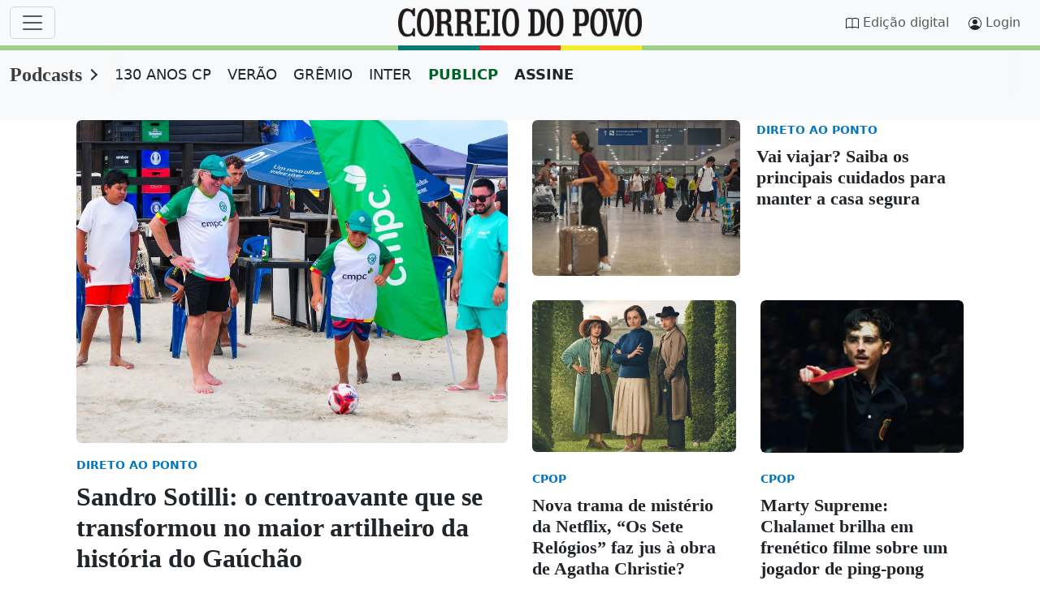

--- FILE ---
content_type: text/html;charset=utf-8
request_url: https://www.correiodopovo.com.br/podcasts
body_size: 70444
content:

    <!DOCTYPE html>
<html lang="pt-br">
  <head>
      <meta charset="UTF-8">
<meta name="viewport" content="width=device-width, initial-scale=1.0">
<link rel="preconnect" href="//www.netdeal.com.br">
<link rel="preconnect" href="//tags.premiumads.com.br">
<link rel="preconnect" href="//cdn.taboola.com">
<link rel="preconnect" href="//www.googletagmanager.com">
<meta name="google-site-verification" content="j26SXA5lCstrbqGhWCPEJf82xVEp3xkn-zL7da2Rll8" />
<!--<link href="https://www.correiodopovo.com.br/cmlink/main.min.css-7.5105.1761067642" rel="stylesheet">-->
<style>
@charset "UTF-8";/*!
 * Bootstrap  v5.3.0-alpha3 (https://getbootstrap.com/)
 * Copyright 2011-2023 The Bootstrap Authors
 * Licensed under MIT (https://github.com/twbs/bootstrap/blob/main/LICENSE)
 */.btn,.navbar-toggler-icon,img,svg{vertical-align:middle}label,output{display:inline-block}progress,sub,sup{vertical-align:baseline}.input-group,.nav,.row{flex-wrap:wrap}.dropdown-menu,.form-control,.offcanvas{background-clip:padding-box}:root,[data-bs-theme=light]{--bs-blue:#3c3c3c;--bs-indigo:#6610f2;--bs-purple:#6f42c1;--bs-pink:#d63384;--bs-red:#dc3545;--bs-orange:#fd7e14;--bs-yellow:#ffc107;--bs-green:#198754;--bs-teal:#20c997;--bs-cyan:#0dcaf0;--bs-black:#000;--bs-white:#fff;--bs-gray:#6c757d;--bs-gray-dark:#343a40;--bs-cp-vermelho:#5C0000;--bs-cp-vermelho-rgb:92,0,0;--bs-cp-vermelho-rgba:#5c0000;--bs-cp-top-sec:#f8f8f8;--bs-cp-scrollbar-track:#fcfcfc;--bs-cp-scrollbar-thumb:#8b8b8b;--bs-cp-native-share-btn:#555;--bs-cp-facebook:#1877F2;--bs-cp-twitter:#000000;--bs-cp-whatsapp:#25D366;--bs-cp-patrocinado-bg:#f8f9fa;--bs-gray-100:#f8f9fa;--bs-gray-200:#e9ecef;--bs-gray-300:#dee2e6;--bs-gray-400:#ced4da;--bs-gray-500:#adb5bd;--bs-gray-600:#6c757d;--bs-gray-700:#495057;--bs-gray-800:#343a40;--bs-gray-900:#212529;--bs-primary:#3c3c3c;--bs-secondary:#6c757d;--bs-success:#198754;--bs-info:#0dcaf0;--bs-warning:#ffc107;--bs-danger:#dc3545;--bs-light:#f8f9fa;--bs-dark:#212529;--bs-cp-primario:#0077c0;--bs-cp-paginacao:#0077c0;--bs-cp-ocre:#7E4A06;--bs-primary-rgb:60,60,60;--bs-secondary-rgb:108,117,125;--bs-success-rgb:25,135,84;--bs-info-rgb:13,202,240;--bs-warning-rgb:255,193,7;--bs-danger-rgb:220,53,69;--bs-light-rgb:248,249,250;--bs-dark-rgb:33,37,41;--bs-cp-primario-rgb:0,119,192;--bs-cp-paginacao-rgb:0,119,192;--bs-cp-ocre-rgb:126,74,6;--bs-primary-text-emphasis:#181818;--bs-secondary-text-emphasis:#2b2f32;--bs-success-text-emphasis:#0a3622;--bs-info-text-emphasis:#055160;--bs-warning-text-emphasis:#664d03;--bs-danger-text-emphasis:#58151c;--bs-light-text-emphasis:#495057;--bs-dark-text-emphasis:#495057;--bs-primary-bg-subtle:#d8d8d8;--bs-secondary-bg-subtle:#e2e3e5;--bs-success-bg-subtle:#d1e7dd;--bs-info-bg-subtle:#cff4fc;--bs-warning-bg-subtle:#fff3cd;--bs-danger-bg-subtle:#f8d7da;--bs-light-bg-subtle:#fcfcfd;--bs-dark-bg-subtle:#ced4da;--bs-primary-border-subtle:#b1b1b1;--bs-secondary-border-subtle:#c4c8cb;--bs-success-border-subtle:#a3cfbb;--bs-info-border-subtle:#9eeaf9;--bs-warning-border-subtle:#ffe69c;--bs-danger-border-subtle:#f1aeb5;--bs-light-border-subtle:#e9ecef;--bs-dark-border-subtle:#adb5bd;--bs-white-rgb:255,255,255;--bs-black-rgb:0,0,0;--bs-font-sans-serif:system-ui,-apple-system,"Segoe UI",Roboto,"Helvetica Neue","Noto Sans","Liberation Sans",Arial,sans-serif,"Apple Color Emoji","Segoe UI Emoji","Segoe UI Symbol","Noto Color Emoji";--bs-font-monospace:SFMono-Regular,Menlo,Monaco,Consolas,"Liberation Mono","Courier New",monospace;--bs-font-serif:"Georgia";--bs-gradient:linear-gradient(180deg, rgba(255, 255, 255, 0.15), rgba(255, 255, 255, 0));--cp-h1-font-size:clamp(1.5rem, calc(3vw + 0.9rem), 3rem);--cp-h2-font-size:clamp(18px, 2vw, 22px);--cp-h3-font-size:clamp(20px, 2vw, 25px);--cp-h4-font-size:clamp(16px, 2vw, 32px);--cp-h5-font-size:clamp(16px, 2vw, 32px);--cp-h6-font-size:clamp(16px, 2vw, 32px);--cp-p-font-size:clamp(1rem, calc(1vw + 0.8rem), 1.2rem);--cp-grade-gap:30px;--cp-grade-flex-e:2;--cp-grade-flex-d:0 1 358px;--cp-teaser-flex:1 0 204px;--cp-article-width:648px;--bs-body-font-family:var(--bs-font-sans-serif);--bs-body-font-size:1rem;--bs-body-font-weight:400;--bs-body-line-height:1.5;--bs-body-color:#212529;--bs-body-color-rgb:33,37,41;--bs-body-bg:#fff;--bs-body-bg-rgb:255,255,255;--bs-emphasis-color:#000;--bs-emphasis-color-rgb:0,0,0;--bs-secondary-color:rgba(33, 37, 41, 0.75);--bs-secondary-color-rgb:33,37,41;--bs-secondary-bg:#e9ecef;--bs-secondary-bg-rgb:233,236,239;--bs-tertiary-color:rgba(33, 37, 41, 0.5);--bs-tertiary-color-rgb:33,37,41;--bs-tertiary-bg:#f8f9fa;--bs-tertiary-bg-rgb:248,249,250;--bs-link-color:#3c3c3c;--bs-link-color-rgb:60,60,60;--bs-link-decoration:underline;--bs-link-hover-color:#303030;--bs-link-hover-color-rgb:48,48,48;--bs-code-color:#d63384;--bs-highlight-bg:#fff3cd;--bs-border-width:1px;--bs-border-style:solid;--bs-border-color:#dee2e6;--bs-border-color-translucent:rgba(0, 0, 0, 0.175);--bs-border-radius:0.375rem;--bs-border-radius-sm:0.25rem;--bs-border-radius-lg:0.5rem;--bs-border-radius-xl:1rem;--bs-border-radius-xxl:2rem;--bs-border-radius-2xl:var(--bs-border-radius-xxl);--bs-border-radius-pill:50rem;--bs-box-shadow:0 0.5rem 1rem rgba(0, 0, 0, 0.15);--bs-box-shadow-sm:0 0.125rem 0.25rem rgba(0, 0, 0, 0.075);--bs-box-shadow-lg:0 1rem 3rem rgba(0, 0, 0, 0.175);--bs-box-shadow-inset:inset 0 1px 2px rgba(0, 0, 0, 0.075);--bs-focus-ring-width:0.25rem;--bs-focus-ring-opacity:0.25;--bs-focus-ring-color:rgba(60, 60, 60, 0.25);--bs-form-valid-color:#198754;--bs-form-valid-border-color:#198754;--bs-form-invalid-color:#dc3545;--bs-form-invalid-border-color:#dc3545}[data-bs-theme=dark]{color-scheme:dark;--bs-body-color:#E0E0E0;--bs-body-color-rgb:224,224,224;--bs-body-bg:#1a1a1a;--bs-body-bg-rgb:26,26,26;--bs-cp-vermelho:#FF5C5C;--bs-cp-vermelho-rgb:255,92,92;--bs-cp-patrocinado-bg:#282a2c;--bs-link-color:#E0E0E0;--bs-link-hover-color:#E0E0E0;--bs-link-color-rgb:224,224,224;--bs-link-hover-color-rgb:224,224,224;--bs-cp-native-share-btn:#E0E0E0;--bs-emphasis-color:#fff;--bs-emphasis-color-rgb:255,255,255;--bs-secondary-color:rgba(173, 181, 189, 0.75);--bs-secondary-color-rgb:173,181,189;--bs-secondary-bg:#343a40;--bs-secondary-bg-rgb:52,58,64;--bs-tertiary-color:rgba(173, 181, 189, 0.5);--bs-tertiary-color-rgb:173,181,189;--bs-tertiary-bg:#282a2c;--bs-tertiary-bg-rgb:40,42,44;--bs-primary-text-emphasis:#8a8a8a;--bs-secondary-text-emphasis:#a7acb1;--bs-success-text-emphasis:#75b798;--bs-info-text-emphasis:#6edff6;--bs-warning-text-emphasis:#ffda6a;--bs-danger-text-emphasis:#ea868f;--bs-light-text-emphasis:#f8f9fa;--bs-dark-text-emphasis:#dee2e6;--bs-primary-bg-subtle:#0c0c0c;--bs-secondary-bg-subtle:#161719;--bs-success-bg-subtle:#051b11;--bs-info-bg-subtle:#032830;--bs-warning-bg-subtle:#332701;--bs-danger-bg-subtle:#2c0b0e;--bs-light-bg-subtle:#343a40;--bs-dark-bg-subtle:#1a1d20;--bs-primary-border-subtle:#242424;--bs-secondary-border-subtle:#41464b;--bs-success-border-subtle:#0f5132;--bs-info-border-subtle:#087990;--bs-warning-border-subtle:#997404;--bs-danger-border-subtle:#842029;--bs-light-border-subtle:#495057;--bs-dark-border-subtle:#343a40;--bs-code-color:#e685b5;--bs-border-color:#495057;--bs-border-color-translucent:rgba(255, 255, 255, 0.15);--bs-form-valid-color:#75b798;--bs-form-valid-border-color:#75b798;--bs-form-invalid-color:#ea868f;--bs-form-invalid-border-color:#ea868f}*,::after,::before{box-sizing:border-box}@media (prefers-reduced-motion:no-preference){:root{scroll-behavior:smooth}}body{margin:0;font-family:var(--bs-body-font-family);font-size:var(--bs-body-font-size);font-weight:var(--bs-body-font-weight);line-height:var(--bs-body-line-height);color:var(--bs-body-color);text-align:var(--bs-body-text-align);background-color:var(--bs-body-bg);-webkit-text-size-adjust:100%;-webkit-tap-highlight-color:rgba(0,0,0,0)}hr{margin:1rem 0;color:inherit;border:0;border-top:var(--bs-border-width) solid;opacity:.25}.h1,.h2,.h3,.h4,.h5,.h6,h1,h2,h3,h4,h5,h6{margin-top:0;margin-bottom:.5rem;font-weight:500;line-height:1.2;color:var(--bs-heading-color,inherit)}address,dl,ol,p,pre,ul{margin-bottom:1rem}@media (min-width:1200px){.h1,h1{font-size:2.5rem}.h2,h2{font-size:2rem}.h3,h3{font-size:1.75rem}.h4,h4{font-size:1.5rem}}dl,ol,p,ul{margin-top:0}abbr[title]{text-decoration:underline dotted;cursor:help;text-decoration-skip-ink:none}[role=button],summary{cursor:pointer}address{font-style:normal;line-height:inherit}ol,ul{padding-left:2rem}ol ol,ol ul,ul ol,ul ul{margin-bottom:0}dt{font-weight:700}dd{margin-bottom:.5rem;margin-left:0}blockquote{margin:0 0 1rem}b,strong{font-weight:bolder}.small,small{font-size:.875em}.mark,mark{padding:.1875em;background-color:var(--bs-highlight-bg)}sub,sup{position:relative;font-size:.75em;line-height:0}sub{bottom:-.25em}sup{top:-.5em}a{color:rgba(var(--bs-link-color-rgb),var(--bs-link-opacity,1))}a:not([href]):not([class]),a:not([href]):not([class]):hover{color:inherit;text-decoration:none}code,kbd,pre,samp{font-family:var(--bs-font-monospace);font-size:1em}pre{display:block;margin-top:0;overflow:auto;font-size:.875em}pre code{font-size:inherit;color:inherit;word-break:normal}code,kbd{font-size:.875em}code{color:var(--bs-code-color);word-wrap:break-word}a>code{color:inherit}kbd{padding:.1875rem .375rem;color:var(--bs-body-bg);background-color:var(--bs-body-color);border-radius:.25rem}.form-control,.form-select{background-color:var(--bs-body-bg)}kbd kbd{padding:0;font-size:1em}table{caption-side:bottom;border-collapse:collapse}caption{padding-top:.5rem;padding-bottom:.5rem;color:var(--bs-secondary-color);text-align:left}th{text-align:inherit;text-align:-webkit-match-parent}tbody,td,tfoot,th,thead,tr{border-color:inherit;border-style:solid;border-width:0}button{border-radius:0}fieldset,iframe{border:0}button:focus:not(:focus-visible){outline:0}button,input,optgroup,select,textarea{margin:0;font-family:inherit;font-size:inherit;line-height:inherit}button,select{text-transform:none}select{word-wrap:normal}select:disabled{opacity:1}[list]:not([type=date]):not([type=datetime-local]):not([type=month]):not([type=week]):not([type=time])::-webkit-calendar-picker-indicator{display:none!important}[type=button],[type=reset],[type=submit],button{-webkit-appearance:button}[type=button]:not(:disabled),[type=reset]:not(:disabled),[type=submit]:not(:disabled),button:not(:disabled){cursor:pointer}::-moz-focus-inner{padding:0;border-style:none}textarea{resize:vertical}fieldset{min-width:0;padding:0;margin:0}legend{float:left;width:100%;padding:0;margin-bottom:.5rem;font-size:calc(1.275rem + .3vw);line-height:inherit}@media (min-width:1200px){legend{font-size:1.5rem}}legend+*{clear:left}::-webkit-datetime-edit-day-field,::-webkit-datetime-edit-fields-wrapper,::-webkit-datetime-edit-hour-field,::-webkit-datetime-edit-minute,::-webkit-datetime-edit-month-field,::-webkit-datetime-edit-text,::-webkit-datetime-edit-year-field{padding:0}::-webkit-inner-spin-button{height:auto}[type=search]{outline-offset:-2px;-webkit-appearance:textfield}::-webkit-search-decoration{-webkit-appearance:none}::-webkit-color-swatch-wrapper{padding:0}::file-selector-button{font:inherit;-webkit-appearance:button}.display-1,.display-2,.display-3,.display-4,.display-5,.display-6,.lead{font-weight:300}summary{display:list-item}[hidden]{display:none!important}.form-check-inline,.list-inline-item{display:inline-block}.lead{font-size:1.25rem}.display-1{font-size:calc(1.625rem + 4.5vw);line-height:1.2}@media (min-width:1200px){.display-1{font-size:5rem}}.display-2{font-size:calc(1.575rem + 3.9vw);line-height:1.2}@media (min-width:1200px){.display-2{font-size:4.5rem}}.display-3{font-size:calc(1.525rem + 3.3vw);line-height:1.2}@media (min-width:1200px){.display-3{font-size:4rem}}.display-4{font-size:calc(1.475rem + 2.7vw);line-height:1.2}@media (min-width:1200px){.display-4{font-size:3.5rem}}.display-5{font-size:calc(1.425rem + 2.1vw);line-height:1.2}@media (min-width:1200px){.display-5{font-size:3rem}}.display-6{font-size:calc(1.375rem + 1.5vw);line-height:1.2}@media (min-width:1200px){.display-6{font-size:2.5rem}}.list-inline,.list-unstyled{padding-left:0;list-style:none}.list-inline-item:not(:last-child){margin-right:.5rem}.initialism{font-size:.875em;text-transform:uppercase}.blockquote{margin-bottom:1rem;font-size:1.25rem}.blockquote>:last-child{margin-bottom:0}.blockquote-footer{margin-top:-1rem;margin-bottom:1rem;font-size:.875em;color:#6c757d}.blockquote-footer::before{content:"— "}.container,.container-fluid,.container-lg,.container-md,.container-sm,.container-xl,.container-xxl{--bs-gutter-x:1.5rem;--bs-gutter-y:0;width:100%;padding-right:calc(var(--bs-gutter-x) * .5);padding-left:calc(var(--bs-gutter-x) * .5);margin-right:auto;margin-left:auto}@media (min-width:576px){.container,.container-sm{max-width:540px}}@media (min-width:768px){.container,.container-md,.container-sm{max-width:720px}}@media (min-width:992px){.container,.container-lg,.container-md,.container-sm{max-width:960px}}@media (min-width:1200px){.container,.container-lg,.container-lgx,.container-md,.container-sm,.container-xl{max-width:1140px}}@media (min-width:1400px){.container,.container-lg,.container-lgx,.container-md,.container-sm,.container-xl,.container-xxl{max-width:1320px}}:root{--bs-breakpoint-xs:0;--bs-breakpoint-sm:576px;--bs-breakpoint-md:768px;--bs-breakpoint-lg:992px;--bs-breakpoint-lgx:1025px;--bs-breakpoint-xl:1200px;--bs-breakpoint-xxl:1400px}.row{--bs-gutter-x:1.5rem;--bs-gutter-y:0;display:flex;margin-top:calc(-1 * var(--bs-gutter-y));margin-right:calc(-.5 * var(--bs-gutter-x));margin-left:calc(-.5 * var(--bs-gutter-x))}.form-control,.form-control-plaintext,.form-select{display:block;color:var(--bs-body-color)}.row>*{flex-shrink:0;width:100%;max-width:100%;margin-top:var(--bs-gutter-y)}.col{flex:1 0 0%}.row-cols-auto>*{flex:0 0 auto;width:auto}.row-cols-1>*{flex:0 0 auto;width:100%}.row-cols-2>*{flex:0 0 auto;width:50%}.row-cols-3>*{flex:0 0 auto;width:33.3333333333%}.row-cols-4>*{flex:0 0 auto;width:25%}.row-cols-5>*{flex:0 0 auto;width:20%}.row-cols-6>*{flex:0 0 auto;width:16.6666666667%}.col-auto{flex:0 0 auto;width:auto}.col-1{flex:0 0 auto;width:8.33333333%}.col-2,.col-3{flex:0 0 auto}.col-2{width:16.66666667%}.col-3{width:25%}.col-4,.col-5{flex:0 0 auto}.col-4{width:33.33333333%}.col-5{width:41.66666667%}.col-6,.col-7{flex:0 0 auto}.col-6{width:50%}.col-7{width:58.33333333%}.col-8,.col-9{flex:0 0 auto}.col-8{width:66.66666667%}.col-9{width:75%}.col-10{flex:0 0 auto;width:83.33333333%}.col-11{flex:0 0 auto;width:91.66666667%}.col-12{flex:0 0 auto;width:100%}.offset-1{margin-left:8.33333333%}.offset-2{margin-left:16.66666667%}.offset-3{margin-left:25%}.offset-4{margin-left:33.33333333%}.offset-5{margin-left:41.66666667%}.offset-6{margin-left:50%}.offset-7{margin-left:58.33333333%}.offset-8{margin-left:66.66666667%}.offset-9{margin-left:75%}.offset-10{margin-left:83.33333333%}.offset-11{margin-left:91.66666667%}.g-0,.gx-0{--bs-gutter-x:0}.g-0,.gy-0{--bs-gutter-y:0}.g-1,.gx-1{--bs-gutter-x:0.25rem}.g-1,.gy-1{--bs-gutter-y:0.25rem}.g-2,.gx-2{--bs-gutter-x:0.5rem}.g-2,.gy-2{--bs-gutter-y:0.5rem}.g-3,.gx-3{--bs-gutter-x:1rem}.g-3,.gy-3{--bs-gutter-y:1rem}.g-4,.gx-4{--bs-gutter-x:1.5rem}.g-4,.gy-4{--bs-gutter-y:1.5rem}.g-5,.gx-5{--bs-gutter-x:3rem}.g-5,.gy-5{--bs-gutter-y:3rem}@media (min-width:576px){.col-sm{flex:1 0 0%}.row-cols-sm-auto>*{flex:0 0 auto;width:auto}.row-cols-sm-1>*{flex:0 0 auto;width:100%}.row-cols-sm-2>*{flex:0 0 auto;width:50%}.row-cols-sm-3>*{flex:0 0 auto;width:33.3333333333%}.row-cols-sm-4>*{flex:0 0 auto;width:25%}.row-cols-sm-5>*{flex:0 0 auto;width:20%}.row-cols-sm-6>*{flex:0 0 auto;width:16.6666666667%}.col-sm-auto{flex:0 0 auto;width:auto}.col-sm-1{flex:0 0 auto;width:8.33333333%}.col-sm-2{flex:0 0 auto;width:16.66666667%}.col-sm-3{flex:0 0 auto;width:25%}.col-sm-4{flex:0 0 auto;width:33.33333333%}.col-sm-5{flex:0 0 auto;width:41.66666667%}.col-sm-6{flex:0 0 auto;width:50%}.col-sm-7{flex:0 0 auto;width:58.33333333%}.col-sm-8{flex:0 0 auto;width:66.66666667%}.col-sm-9{flex:0 0 auto;width:75%}.col-sm-10{flex:0 0 auto;width:83.33333333%}.col-sm-11{flex:0 0 auto;width:91.66666667%}.col-sm-12{flex:0 0 auto;width:100%}.offset-sm-0{margin-left:0}.offset-sm-1{margin-left:8.33333333%}.offset-sm-2{margin-left:16.66666667%}.offset-sm-3{margin-left:25%}.offset-sm-4{margin-left:33.33333333%}.offset-sm-5{margin-left:41.66666667%}.offset-sm-6{margin-left:50%}.offset-sm-7{margin-left:58.33333333%}.offset-sm-8{margin-left:66.66666667%}.offset-sm-9{margin-left:75%}.offset-sm-10{margin-left:83.33333333%}.offset-sm-11{margin-left:91.66666667%}.g-sm-0,.gx-sm-0{--bs-gutter-x:0}.g-sm-0,.gy-sm-0{--bs-gutter-y:0}.g-sm-1,.gx-sm-1{--bs-gutter-x:0.25rem}.g-sm-1,.gy-sm-1{--bs-gutter-y:0.25rem}.g-sm-2,.gx-sm-2{--bs-gutter-x:0.5rem}.g-sm-2,.gy-sm-2{--bs-gutter-y:0.5rem}.g-sm-3,.gx-sm-3{--bs-gutter-x:1rem}.g-sm-3,.gy-sm-3{--bs-gutter-y:1rem}.g-sm-4,.gx-sm-4{--bs-gutter-x:1.5rem}.g-sm-4,.gy-sm-4{--bs-gutter-y:1.5rem}.g-sm-5,.gx-sm-5{--bs-gutter-x:3rem}.g-sm-5,.gy-sm-5{--bs-gutter-y:3rem}}@media (min-width:768px){.col-md{flex:1 0 0%}.row-cols-md-auto>*{flex:0 0 auto;width:auto}.row-cols-md-1>*{flex:0 0 auto;width:100%}.row-cols-md-2>*{flex:0 0 auto;width:50%}.row-cols-md-3>*{flex:0 0 auto;width:33.3333333333%}.row-cols-md-4>*{flex:0 0 auto;width:25%}.row-cols-md-5>*{flex:0 0 auto;width:20%}.row-cols-md-6>*{flex:0 0 auto;width:16.6666666667%}.col-md-auto{flex:0 0 auto;width:auto}.col-md-1{flex:0 0 auto;width:8.33333333%}.col-md-2{flex:0 0 auto;width:16.66666667%}.col-md-3{flex:0 0 auto;width:25%}.col-md-4{flex:0 0 auto;width:33.33333333%}.col-md-5{flex:0 0 auto;width:41.66666667%}.col-md-6{flex:0 0 auto;width:50%}.col-md-7{flex:0 0 auto;width:58.33333333%}.col-md-8{flex:0 0 auto;width:66.66666667%}.col-md-9{flex:0 0 auto;width:75%}.col-md-10{flex:0 0 auto;width:83.33333333%}.col-md-11{flex:0 0 auto;width:91.66666667%}.col-md-12{flex:0 0 auto;width:100%}.offset-md-0{margin-left:0}.offset-md-1{margin-left:8.33333333%}.offset-md-2{margin-left:16.66666667%}.offset-md-3{margin-left:25%}.offset-md-4{margin-left:33.33333333%}.offset-md-5{margin-left:41.66666667%}.offset-md-6{margin-left:50%}.offset-md-7{margin-left:58.33333333%}.offset-md-8{margin-left:66.66666667%}.offset-md-9{margin-left:75%}.offset-md-10{margin-left:83.33333333%}.offset-md-11{margin-left:91.66666667%}.g-md-0,.gx-md-0{--bs-gutter-x:0}.g-md-0,.gy-md-0{--bs-gutter-y:0}.g-md-1,.gx-md-1{--bs-gutter-x:0.25rem}.g-md-1,.gy-md-1{--bs-gutter-y:0.25rem}.g-md-2,.gx-md-2{--bs-gutter-x:0.5rem}.g-md-2,.gy-md-2{--bs-gutter-y:0.5rem}.g-md-3,.gx-md-3{--bs-gutter-x:1rem}.g-md-3,.gy-md-3{--bs-gutter-y:1rem}.g-md-4,.gx-md-4{--bs-gutter-x:1.5rem}.g-md-4,.gy-md-4{--bs-gutter-y:1.5rem}.g-md-5,.gx-md-5{--bs-gutter-x:3rem}.g-md-5,.gy-md-5{--bs-gutter-y:3rem}}@media (min-width:992px){.col-lg{flex:1 0 0%}.row-cols-lg-auto>*{flex:0 0 auto;width:auto}.row-cols-lg-1>*{flex:0 0 auto;width:100%}.row-cols-lg-2>*{flex:0 0 auto;width:50%}.row-cols-lg-3>*{flex:0 0 auto;width:33.3333333333%}.row-cols-lg-4>*{flex:0 0 auto;width:25%}.row-cols-lg-5>*{flex:0 0 auto;width:20%}.row-cols-lg-6>*{flex:0 0 auto;width:16.6666666667%}.col-lg-auto{flex:0 0 auto;width:auto}.col-lg-1{flex:0 0 auto;width:8.33333333%}.col-lg-2{flex:0 0 auto;width:16.66666667%}.col-lg-3{flex:0 0 auto;width:25%}.col-lg-4{flex:0 0 auto;width:33.33333333%}.col-lg-5{flex:0 0 auto;width:41.66666667%}.col-lg-6{flex:0 0 auto;width:50%}.col-lg-7{flex:0 0 auto;width:58.33333333%}.col-lg-8{flex:0 0 auto;width:66.66666667%}.col-lg-9{flex:0 0 auto;width:75%}.col-lg-10{flex:0 0 auto;width:83.33333333%}.col-lg-11{flex:0 0 auto;width:91.66666667%}.col-lg-12{flex:0 0 auto;width:100%}.offset-lg-0{margin-left:0}.offset-lg-1{margin-left:8.33333333%}.offset-lg-2{margin-left:16.66666667%}.offset-lg-3{margin-left:25%}.offset-lg-4{margin-left:33.33333333%}.offset-lg-5{margin-left:41.66666667%}.offset-lg-6{margin-left:50%}.offset-lg-7{margin-left:58.33333333%}.offset-lg-8{margin-left:66.66666667%}.offset-lg-9{margin-left:75%}.offset-lg-10{margin-left:83.33333333%}.offset-lg-11{margin-left:91.66666667%}.g-lg-0,.gx-lg-0{--bs-gutter-x:0}.g-lg-0,.gy-lg-0{--bs-gutter-y:0}.g-lg-1,.gx-lg-1{--bs-gutter-x:0.25rem}.g-lg-1,.gy-lg-1{--bs-gutter-y:0.25rem}.g-lg-2,.gx-lg-2{--bs-gutter-x:0.5rem}.g-lg-2,.gy-lg-2{--bs-gutter-y:0.5rem}.g-lg-3,.gx-lg-3{--bs-gutter-x:1rem}.g-lg-3,.gy-lg-3{--bs-gutter-y:1rem}.g-lg-4,.gx-lg-4{--bs-gutter-x:1.5rem}.g-lg-4,.gy-lg-4{--bs-gutter-y:1.5rem}.g-lg-5,.gx-lg-5{--bs-gutter-x:3rem}.g-lg-5,.gy-lg-5{--bs-gutter-y:3rem}}@media (min-width:1025px){.col-lgx{flex:1 0 0%}.row-cols-lgx-auto>*{flex:0 0 auto;width:auto}.row-cols-lgx-1>*{flex:0 0 auto;width:100%}.row-cols-lgx-2>*{flex:0 0 auto;width:50%}.row-cols-lgx-3>*{flex:0 0 auto;width:33.3333333333%}.row-cols-lgx-4>*{flex:0 0 auto;width:25%}.row-cols-lgx-5>*{flex:0 0 auto;width:20%}.row-cols-lgx-6>*{flex:0 0 auto;width:16.6666666667%}.col-lgx-auto{flex:0 0 auto;width:auto}.col-lgx-1{flex:0 0 auto;width:8.33333333%}.col-lgx-2{flex:0 0 auto;width:16.66666667%}.col-lgx-3{flex:0 0 auto;width:25%}.col-lgx-4{flex:0 0 auto;width:33.33333333%}.col-lgx-5{flex:0 0 auto;width:41.66666667%}.col-lgx-6{flex:0 0 auto;width:50%}.col-lgx-7{flex:0 0 auto;width:58.33333333%}.col-lgx-8{flex:0 0 auto;width:66.66666667%}.col-lgx-9{flex:0 0 auto;width:75%}.col-lgx-10{flex:0 0 auto;width:83.33333333%}.col-lgx-11{flex:0 0 auto;width:91.66666667%}.col-lgx-12{flex:0 0 auto;width:100%}.offset-lgx-0{margin-left:0}.offset-lgx-1{margin-left:8.33333333%}.offset-lgx-2{margin-left:16.66666667%}.offset-lgx-3{margin-left:25%}.offset-lgx-4{margin-left:33.33333333%}.offset-lgx-5{margin-left:41.66666667%}.offset-lgx-6{margin-left:50%}.offset-lgx-7{margin-left:58.33333333%}.offset-lgx-8{margin-left:66.66666667%}.offset-lgx-9{margin-left:75%}.offset-lgx-10{margin-left:83.33333333%}.offset-lgx-11{margin-left:91.66666667%}.g-lgx-0,.gx-lgx-0{--bs-gutter-x:0}.g-lgx-0,.gy-lgx-0{--bs-gutter-y:0}.g-lgx-1,.gx-lgx-1{--bs-gutter-x:0.25rem}.g-lgx-1,.gy-lgx-1{--bs-gutter-y:0.25rem}.g-lgx-2,.gx-lgx-2{--bs-gutter-x:0.5rem}.g-lgx-2,.gy-lgx-2{--bs-gutter-y:0.5rem}.g-lgx-3,.gx-lgx-3{--bs-gutter-x:1rem}.g-lgx-3,.gy-lgx-3{--bs-gutter-y:1rem}.g-lgx-4,.gx-lgx-4{--bs-gutter-x:1.5rem}.g-lgx-4,.gy-lgx-4{--bs-gutter-y:1.5rem}.g-lgx-5,.gx-lgx-5{--bs-gutter-x:3rem}.g-lgx-5,.gy-lgx-5{--bs-gutter-y:3rem}}@media (min-width:1200px){.col-xl{flex:1 0 0%}.row-cols-xl-auto>*{flex:0 0 auto;width:auto}.row-cols-xl-1>*{flex:0 0 auto;width:100%}.row-cols-xl-2>*{flex:0 0 auto;width:50%}.row-cols-xl-3>*{flex:0 0 auto;width:33.3333333333%}.row-cols-xl-4>*{flex:0 0 auto;width:25%}.row-cols-xl-5>*{flex:0 0 auto;width:20%}.row-cols-xl-6>*{flex:0 0 auto;width:16.6666666667%}.col-xl-auto{flex:0 0 auto;width:auto}.col-xl-1{flex:0 0 auto;width:8.33333333%}.col-xl-2{flex:0 0 auto;width:16.66666667%}.col-xl-3{flex:0 0 auto;width:25%}.col-xl-4{flex:0 0 auto;width:33.33333333%}.col-xl-5{flex:0 0 auto;width:41.66666667%}.col-xl-6{flex:0 0 auto;width:50%}.col-xl-7{flex:0 0 auto;width:58.33333333%}.col-xl-8{flex:0 0 auto;width:66.66666667%}.col-xl-9{flex:0 0 auto;width:75%}.col-xl-10{flex:0 0 auto;width:83.33333333%}.col-xl-11{flex:0 0 auto;width:91.66666667%}.col-xl-12{flex:0 0 auto;width:100%}.offset-xl-0{margin-left:0}.offset-xl-1{margin-left:8.33333333%}.offset-xl-2{margin-left:16.66666667%}.offset-xl-3{margin-left:25%}.offset-xl-4{margin-left:33.33333333%}.offset-xl-5{margin-left:41.66666667%}.offset-xl-6{margin-left:50%}.offset-xl-7{margin-left:58.33333333%}.offset-xl-8{margin-left:66.66666667%}.offset-xl-9{margin-left:75%}.offset-xl-10{margin-left:83.33333333%}.offset-xl-11{margin-left:91.66666667%}.g-xl-0,.gx-xl-0{--bs-gutter-x:0}.g-xl-0,.gy-xl-0{--bs-gutter-y:0}.g-xl-1,.gx-xl-1{--bs-gutter-x:0.25rem}.g-xl-1,.gy-xl-1{--bs-gutter-y:0.25rem}.g-xl-2,.gx-xl-2{--bs-gutter-x:0.5rem}.g-xl-2,.gy-xl-2{--bs-gutter-y:0.5rem}.g-xl-3,.gx-xl-3{--bs-gutter-x:1rem}.g-xl-3,.gy-xl-3{--bs-gutter-y:1rem}.g-xl-4,.gx-xl-4{--bs-gutter-x:1.5rem}.g-xl-4,.gy-xl-4{--bs-gutter-y:1.5rem}.g-xl-5,.gx-xl-5{--bs-gutter-x:3rem}.g-xl-5,.gy-xl-5{--bs-gutter-y:3rem}}@media (min-width:1400px){.col-xxl{flex:1 0 0%}.row-cols-xxl-auto>*{flex:0 0 auto;width:auto}.row-cols-xxl-1>*{flex:0 0 auto;width:100%}.row-cols-xxl-2>*{flex:0 0 auto;width:50%}.row-cols-xxl-3>*{flex:0 0 auto;width:33.3333333333%}.row-cols-xxl-4>*{flex:0 0 auto;width:25%}.row-cols-xxl-5>*{flex:0 0 auto;width:20%}.row-cols-xxl-6>*{flex:0 0 auto;width:16.6666666667%}.col-xxl-auto{flex:0 0 auto;width:auto}.col-xxl-1{flex:0 0 auto;width:8.33333333%}.col-xxl-2{flex:0 0 auto;width:16.66666667%}.col-xxl-3{flex:0 0 auto;width:25%}.col-xxl-4{flex:0 0 auto;width:33.33333333%}.col-xxl-5{flex:0 0 auto;width:41.66666667%}.col-xxl-6{flex:0 0 auto;width:50%}.col-xxl-7{flex:0 0 auto;width:58.33333333%}.col-xxl-8{flex:0 0 auto;width:66.66666667%}.col-xxl-9{flex:0 0 auto;width:75%}.col-xxl-10{flex:0 0 auto;width:83.33333333%}.col-xxl-11{flex:0 0 auto;width:91.66666667%}.col-xxl-12{flex:0 0 auto;width:100%}.offset-xxl-0{margin-left:0}.offset-xxl-1{margin-left:8.33333333%}.offset-xxl-2{margin-left:16.66666667%}.offset-xxl-3{margin-left:25%}.offset-xxl-4{margin-left:33.33333333%}.offset-xxl-5{margin-left:41.66666667%}.offset-xxl-6{margin-left:50%}.offset-xxl-7{margin-left:58.33333333%}.offset-xxl-8{margin-left:66.66666667%}.offset-xxl-9{margin-left:75%}.offset-xxl-10{margin-left:83.33333333%}.offset-xxl-11{margin-left:91.66666667%}.g-xxl-0,.gx-xxl-0{--bs-gutter-x:0}.g-xxl-0,.gy-xxl-0{--bs-gutter-y:0}.g-xxl-1,.gx-xxl-1{--bs-gutter-x:0.25rem}.g-xxl-1,.gy-xxl-1{--bs-gutter-y:0.25rem}.g-xxl-2,.gx-xxl-2{--bs-gutter-x:0.5rem}.g-xxl-2,.gy-xxl-2{--bs-gutter-y:0.5rem}.g-xxl-3,.gx-xxl-3{--bs-gutter-x:1rem}.g-xxl-3,.gy-xxl-3{--bs-gutter-y:1rem}.g-xxl-4,.gx-xxl-4{--bs-gutter-x:1.5rem}.g-xxl-4,.gy-xxl-4{--bs-gutter-y:1.5rem}.g-xxl-5,.gx-xxl-5{--bs-gutter-x:3rem}.g-xxl-5,.gy-xxl-5{--bs-gutter-y:3rem}}.form-label{margin-bottom:.5rem}.col-form-label{padding-top:calc(.375rem + var(--bs-border-width));padding-bottom:calc(.375rem + var(--bs-border-width));margin-bottom:0;font-size:inherit;line-height:1.5}.col-form-label-lg{padding-top:calc(.5rem + var(--bs-border-width));padding-bottom:calc(.5rem + var(--bs-border-width));font-size:1.25rem}.col-form-label-sm{padding-top:calc(.25rem + var(--bs-border-width));padding-bottom:calc(.25rem + var(--bs-border-width));font-size:.875rem}.form-text{margin-top:.25rem;font-size:.875em;color:var(--bs-secondary-color)}.form-control{width:100%;padding:.375rem .75rem;font-size:1rem;font-weight:400;line-height:1.5;border:var(--bs-border-width) solid var(--bs-border-color);appearance:none;border-radius:var(--bs-border-radius);transition:border-color .15s ease-in-out,box-shadow .15s ease-in-out}@media (prefers-reduced-motion:reduce){.form-control{transition:none}}.btn,.form-control::file-selector-button{transition:color .15s ease-in-out,background-color .15s ease-in-out,border-color .15s ease-in-out,box-shadow .15s ease-in-out}.form-control[type=file]{overflow:hidden}.form-control[type=file]:not(:disabled):not([readonly]){cursor:pointer}.form-control:focus{color:var(--bs-body-color);background-color:var(--bs-body-bg);border-color:#9e9e9e;outline:0;box-shadow:0 0 0 .25rem rgba(60,60,60,.25)}.form-control::-webkit-date-and-time-value{min-width:85px;height:1.5em;margin:0}.form-control::-webkit-datetime-edit{display:block;padding:0}.form-control::placeholder{color:var(--bs-secondary-color);opacity:1}.form-control:disabled{background-color:var(--bs-secondary-bg);opacity:1}.form-control::file-selector-button{padding:.375rem .75rem;margin:-.375rem -.75rem;margin-inline-end:.75rem;color:var(--bs-body-color);background-color:var(--bs-tertiary-bg);pointer-events:none;border-color:inherit;border-style:solid;border-width:0;border-inline-end-width:var(--bs-border-width);border-radius:0}@media (prefers-reduced-motion:reduce){.form-control::file-selector-button{transition:none}}.form-control:hover:not(:disabled):not([readonly])::file-selector-button{background-color:var(--bs-secondary-bg)}.form-control-plaintext{width:100%;padding:.375rem 0;margin-bottom:0;line-height:1.5;background-color:transparent;border:solid transparent;border-width:var(--bs-border-width) 0}.form-control-plaintext:focus{outline:0}.form-control-plaintext.form-control-lg,.form-control-plaintext.form-control-sm{padding-right:0;padding-left:0}.form-control-sm{min-height:calc(1.5em + .5rem + calc(var(--bs-border-width) * 2));padding:.25rem .5rem;font-size:.875rem;border-radius:var(--bs-border-radius-sm)}.form-control-sm::file-selector-button{padding:.25rem .5rem;margin:-.25rem -.5rem;margin-inline-end:.5rem}.form-control-lg{min-height:calc(1.5em + 1rem + calc(var(--bs-border-width) * 2));padding:.5rem 1rem;font-size:1.25rem;border-radius:var(--bs-border-radius-lg)}.form-select,.input-group-text{font-size:1rem;font-weight:400}.form-control-lg::file-selector-button{padding:.5rem 1rem;margin:-.5rem -1rem;margin-inline-end:1rem}textarea.form-control{min-height:calc(1.5em + .75rem + calc(var(--bs-border-width) * 2))}textarea.form-control-sm{min-height:calc(1.5em + .5rem + calc(var(--bs-border-width) * 2))}textarea.form-control-lg{min-height:calc(1.5em + 1rem + calc(var(--bs-border-width) * 2))}.form-control-color{width:3rem;height:calc(1.5em + .75rem + calc(var(--bs-border-width) * 2));padding:.375rem}.form-control-color:not(:disabled):not([readonly]){cursor:pointer}.form-control-color::-moz-color-swatch{border:0!important;border-radius:var(--bs-border-radius)}.form-control-color::-webkit-color-swatch{border:0!important;border-radius:var(--bs-border-radius)}.form-control-color.form-control-sm{height:calc(1.5em + .5rem + calc(var(--bs-border-width) * 2))}.form-control-color.form-control-lg{height:calc(1.5em + 1rem + calc(var(--bs-border-width) * 2))}.form-select{--bs-form-select-bg-img:url("data:image/svg+xml,%3csvg xmlns='http://www.w3.org/2000/svg' viewBox='0 0 16 16'%3e%3cpath fill='none' stroke='%23343a40' stroke-linecap='round' stroke-linejoin='round' stroke-width='2' d='m2 5 6 6 6-6'/%3e%3c/svg%3e");width:100%;padding:.375rem 2.25rem .375rem .75rem;line-height:1.5;background-image:var(--bs-form-select-bg-img),var(--bs-form-select-bg-icon,none);background-repeat:no-repeat;background-position:right .75rem center;background-size:16px 12px;border:var(--bs-border-width) solid var(--bs-border-color);border-radius:var(--bs-border-radius);transition:border-color .15s ease-in-out,box-shadow .15s ease-in-out;appearance:none}@media (prefers-reduced-motion:reduce){.form-select{transition:none}}.form-select:focus{border-color:#9e9e9e;outline:0;box-shadow:0 0 0 .25rem rgba(60,60,60,.25)}.form-select[multiple],.form-select[size]:not([size="1"]){padding-right:.75rem;background-image:none}.form-select:disabled{background-color:var(--bs-secondary-bg)}.form-select:-moz-focusring{color:transparent;text-shadow:0 0 0 var(--bs-body-color)}.form-select-sm{padding-top:.25rem;padding-bottom:.25rem;padding-left:.5rem;font-size:.875rem;border-radius:var(--bs-border-radius-sm)}.form-select-lg{padding-top:.5rem;padding-bottom:.5rem;padding-left:1rem;font-size:1.25rem;border-radius:var(--bs-border-radius-lg)}[data-bs-theme=dark] .form-select{--bs-form-select-bg-img:url("data:image/svg+xml,%3csvg xmlns='http://www.w3.org/2000/svg' viewBox='0 0 16 16'%3e%3cpath fill='none' stroke='%23adb5bd' stroke-linecap='round' stroke-linejoin='round' stroke-width='2' d='m2 5 6 6 6-6'/%3e%3c/svg%3e")}.form-check{display:block;min-height:1.5rem;padding-left:1.5em;margin-bottom:.125rem}.form-check .form-check-input{margin-left:-1.5em}.form-check-reverse{padding-right:1.5em;padding-left:0;text-align:right}.form-check-reverse .form-check-input{float:right;margin-right:-1.5em;margin-left:0}.form-check-input{--bs-form-check-bg:var(--bs-body-bg);width:1em;height:1em;margin-top:.25em;vertical-align:top;background-color:var(--bs-form-check-bg);background-image:var(--bs-form-check-bg-image);background-repeat:no-repeat;background-position:center;background-size:contain;border:var(--bs-border-width) solid var(--bs-border-color);appearance:none;print-color-adjust:exact}.form-check-input[type=checkbox]{border-radius:.25em}.form-check-input[type=radio]{border-radius:50%}.form-check-input:active{filter:brightness(90%)}.form-check-input:focus{border-color:#9e9e9e;outline:0;box-shadow:0 0 0 .25rem rgba(60,60,60,.25)}.form-check-input:checked{background-color:#3c3c3c;border-color:#3c3c3c}.form-check-input:checked[type=checkbox]{--bs-form-check-bg-image:url("data:image/svg+xml,%3csvg xmlns='http://www.w3.org/2000/svg' viewBox='0 0 20 20'%3e%3cpath fill='none' stroke='%23fff' stroke-linecap='round' stroke-linejoin='round' stroke-width='3' d='m6 10 3 3 6-6'/%3e%3c/svg%3e")}.form-check-input:checked[type=radio]{--bs-form-check-bg-image:url("data:image/svg+xml,%3csvg xmlns='http://www.w3.org/2000/svg' viewBox='-4 -4 8 8'%3e%3ccircle r='2' fill='%23fff'/%3e%3c/svg%3e")}.form-check-input[type=checkbox]:indeterminate{background-color:#3c3c3c;border-color:#3c3c3c;--bs-form-check-bg-image:url("data:image/svg+xml,%3csvg xmlns='http://www.w3.org/2000/svg' viewBox='0 0 20 20'%3e%3cpath fill='none' stroke='%23fff' stroke-linecap='round' stroke-linejoin='round' stroke-width='3' d='M6 10h8'/%3e%3c/svg%3e")}.form-check-input:disabled{pointer-events:none;filter:none;opacity:.5}.form-check-input:disabled~.form-check-label,.form-check-input[disabled]~.form-check-label{cursor:default;opacity:.5}.form-switch{padding-left:2.5em}.form-switch .form-check-input{--bs-form-switch-bg:url("data:image/svg+xml,%3csvg xmlns='http://www.w3.org/2000/svg' viewBox='-4 -4 8 8'%3e%3ccircle r='3' fill='rgba%280, 0, 0, 0.25%29'/%3e%3c/svg%3e");width:2em;margin-left:-2.5em;background-image:var(--bs-form-switch-bg);background-position:left center;border-radius:2em;transition:background-position .15s ease-in-out}@media (prefers-reduced-motion:reduce){.form-switch .form-check-input{transition:none}}.form-switch .form-check-input:focus{--bs-form-switch-bg:url("data:image/svg+xml,%3csvg xmlns='http://www.w3.org/2000/svg' viewBox='-4 -4 8 8'%3e%3ccircle r='3' fill='%239e9e9e'/%3e%3c/svg%3e")}.form-switch .form-check-input:checked{background-position:right center;--bs-form-switch-bg:url("data:image/svg+xml,%3csvg xmlns='http://www.w3.org/2000/svg' viewBox='-4 -4 8 8'%3e%3ccircle r='3' fill='%23fff'/%3e%3c/svg%3e")}.form-switch.form-check-reverse{padding-right:2.5em;padding-left:0}.form-switch.form-check-reverse .form-check-input{margin-right:-2.5em;margin-left:0}.form-check-inline{margin-right:1rem}.btn-check{position:absolute;clip:rect(0,0,0,0);pointer-events:none}.btn-check:disabled+.btn,.btn-check[disabled]+.btn{pointer-events:none;filter:none;opacity:.65}[data-bs-theme=dark] .form-switch .form-check-input:not(:checked):not(:focus){--bs-form-switch-bg:url("data:image/svg+xml,%3csvg xmlns='http://www.w3.org/2000/svg' viewBox='-4 -4 8 8'%3e%3ccircle r='3' fill='rgba%28255, 255, 255, 0.25%29'/%3e%3c/svg%3e")}.form-range{width:100%;height:1.5rem;padding:0;background-color:transparent;appearance:none}.form-range:focus{outline:0}.form-range:focus::-webkit-slider-thumb{box-shadow:0 0 0 1px #fff,0 0 0 .25rem rgba(60,60,60,.25)}.form-range:focus::-moz-range-thumb{box-shadow:0 0 0 1px #fff,0 0 0 .25rem rgba(60,60,60,.25)}.form-range::-moz-focus-outer{border:0}.form-range::-webkit-slider-thumb{width:1rem;height:1rem;margin-top:-.25rem;background-color:#3c3c3c;border:0;border-radius:1rem;transition:background-color .15s ease-in-out,border-color .15s ease-in-out,box-shadow .15s ease-in-out;appearance:none}@media (prefers-reduced-motion:reduce){.form-range::-webkit-slider-thumb{transition:none}}.form-range::-webkit-slider-thumb:active{background-color:#c5c5c5}.form-range::-webkit-slider-runnable-track{width:100%;height:.5rem;color:transparent;cursor:pointer;background-color:var(--bs-tertiary-bg);border-color:transparent;border-radius:1rem}.form-range::-moz-range-thumb{width:1rem;height:1rem;background-color:#3c3c3c;border:0;border-radius:1rem;transition:background-color .15s ease-in-out,border-color .15s ease-in-out,box-shadow .15s ease-in-out;appearance:none}@media (prefers-reduced-motion:reduce){.form-range::-moz-range-thumb{transition:none}}.form-range::-moz-range-thumb:active{background-color:#c5c5c5}.form-range::-moz-range-track{width:100%;height:.5rem;color:transparent;cursor:pointer;background-color:var(--bs-tertiary-bg);border-color:transparent;border-radius:1rem}.form-range:disabled{pointer-events:none}.form-range:disabled::-webkit-slider-thumb{background-color:var(--bs-secondary-color)}.form-range:disabled::-moz-range-thumb{background-color:var(--bs-secondary-color)}.form-floating{position:relative}.form-floating>.form-control,.form-floating>.form-control-plaintext,.form-floating>.form-select{height:calc(3.5rem + calc(var(--bs-border-width) * 2));line-height:1.25}.form-floating>label{position:absolute;top:0;left:0;z-index:2;height:100%;padding:1rem .75rem;overflow:hidden;text-align:start;text-overflow:ellipsis;white-space:nowrap;pointer-events:none;border:var(--bs-border-width) solid transparent;transform-origin:0 0;transition:opacity .1s ease-in-out,transform .1s ease-in-out}.invalid-tooltip,.valid-tooltip{position:absolute;border-radius:var(--bs-border-radius)}.form-floating>.form-control,.form-floating>.form-control-plaintext{padding:1rem .75rem}.form-floating>.form-control-plaintext::placeholder,.form-floating>.form-control::placeholder{color:transparent}.form-floating>.form-control-plaintext:focus,.form-floating>.form-control-plaintext:not(:placeholder-shown),.form-floating>.form-control:focus,.form-floating>.form-control:not(:placeholder-shown){padding-top:1.625rem;padding-bottom:.625rem}.form-floating>.form-control-plaintext:-webkit-autofill,.form-floating>.form-control:-webkit-autofill{padding-top:1.625rem;padding-bottom:.625rem}.form-floating>.form-select{padding-top:1.625rem;padding-bottom:.625rem}.form-floating>.form-control-plaintext~label,.form-floating>.form-control:focus~label,.form-floating>.form-control:not(:placeholder-shown)~label,.form-floating>.form-select~label{color:rgba(var(--bs-body-color-rgb),.65);transform:scale(.85) translateY(-.5rem) translateX(.15rem)}.form-floating>.form-control-plaintext~label::after,.form-floating>.form-control:focus~label::after,.form-floating>.form-control:not(:placeholder-shown)~label::after,.form-floating>.form-select~label::after{position:absolute;inset:1rem .375rem;z-index:-1;height:1.5em;content:"";background-color:var(--bs-body-bg);border-radius:var(--bs-border-radius)}.form-floating>.form-control:-webkit-autofill~label{color:rgba(var(--bs-body-color-rgb),.65);transform:scale(.85) translateY(-.5rem) translateX(.15rem)}.form-floating>.form-control-plaintext~label{border-width:var(--bs-border-width) 0}.form-floating>:disabled~label{color:#6c757d}.form-floating>:disabled~label::after{background-color:var(--bs-secondary-bg)}.input-group-text,.top-sec{background-color:var(--bs-tertiary-bg)}.input-group{position:relative;display:flex;align-items:stretch;width:100%}.input-group>.form-control,.input-group>.form-floating,.input-group>.form-select{position:relative;flex:1 1 auto;width:1%;min-width:0}.input-group>.form-control:focus,.input-group>.form-floating:focus-within,.input-group>.form-select:focus{z-index:5}.input-group .btn{position:relative;z-index:2}.input-group .btn:focus{z-index:5}.input-group-text{display:flex;align-items:center;padding:.375rem .75rem;line-height:1.5;color:var(--bs-body-color);text-align:center;white-space:nowrap;border:var(--bs-border-width) solid var(--bs-border-color);border-radius:var(--bs-border-radius)}.form-check-input.is-valid,.form-control.is-valid,.form-select.is-valid,.was-validated .form-check-input:valid,.was-validated .form-control:valid,.was-validated .form-select:valid{border-color:var(--bs-form-valid-border-color)}.input-group-lg>.btn,.input-group-lg>.form-control,.input-group-lg>.form-select,.input-group-lg>.input-group-text{padding:.5rem 1rem;font-size:1.25rem;border-radius:var(--bs-border-radius-lg)}.input-group-sm>.btn,.input-group-sm>.form-control,.input-group-sm>.form-select,.input-group-sm>.input-group-text{padding:.25rem .5rem;font-size:.875rem;border-radius:var(--bs-border-radius-sm)}.input-group-lg>.form-select,.input-group-sm>.form-select{padding-right:3rem}.input-group:not(.has-validation)>.dropdown-toggle:nth-last-child(n+3),.input-group:not(.has-validation)>.form-floating:not(:last-child)>.form-control,.input-group:not(.has-validation)>.form-floating:not(:last-child)>.form-select,.input-group:not(.has-validation)>:not(:last-child):not(.dropdown-toggle):not(.dropdown-menu):not(.form-floating){border-top-right-radius:0;border-bottom-right-radius:0}.input-group.has-validation>.dropdown-toggle:nth-last-child(n+4),.input-group.has-validation>.form-floating:nth-last-child(n+3)>.form-control,.input-group.has-validation>.form-floating:nth-last-child(n+3)>.form-select,.input-group.has-validation>:nth-last-child(n+3):not(.dropdown-toggle):not(.dropdown-menu):not(.form-floating){border-top-right-radius:0;border-bottom-right-radius:0}.input-group>:not(:first-child):not(.dropdown-menu):not(.valid-tooltip):not(.valid-feedback):not(.invalid-tooltip):not(.invalid-feedback){margin-left:calc(var(--bs-border-width) * -1);border-top-left-radius:0;border-bottom-left-radius:0}.input-group>.form-floating:not(:first-child)>.form-control,.input-group>.form-floating:not(:first-child)>.form-select{border-top-left-radius:0;border-bottom-left-radius:0}.valid-feedback{display:none;width:100%;margin-top:.25rem;font-size:.875em;color:var(--bs-form-valid-color)}.form-control-color.is-invalid,.form-control-color.is-valid,.was-validated .form-control-color:invalid,.was-validated .form-control-color:valid{width:calc(3rem + calc(1.5em + .75rem))}.valid-tooltip{top:100%;z-index:5;display:none;max-width:100%;padding:.25rem .5rem;margin-top:.1rem;font-size:.875rem;color:#fff;background-color:var(--bs-success)}.is-valid~.valid-feedback,.is-valid~.valid-tooltip,.was-validated :valid~.valid-feedback,.was-validated :valid~.valid-tooltip{display:block}.form-control.is-valid,.was-validated .form-control:valid{padding-right:calc(1.5em + .75rem);background-image:url("data:image/svg+xml,%3csvg xmlns='http://www.w3.org/2000/svg' viewBox='0 0 8 8'%3e%3cpath fill='%23198754' d='M2.3 6.73.6 4.53c-.4-1.04.46-1.4 1.1-.8l1.1 1.4 3.4-3.8c.6-.63 1.6-.27 1.2.7l-4 4.6c-.43.5-.8.4-1.1.1z'/%3e%3c/svg%3e");background-repeat:no-repeat;background-position:right calc(.375em + .1875rem) center;background-size:calc(.75em + .375rem) calc(.75em + .375rem)}.form-control.is-valid:focus,.was-validated .form-control:valid:focus{border-color:var(--bs-form-valid-border-color);box-shadow:0 0 0 .25rem rgba(var(--bs-success-rgb),.25)}.was-validated textarea.form-control:valid,textarea.form-control.is-valid{padding-right:calc(1.5em + .75rem);background-position:top calc(.375em + .1875rem) right calc(.375em + .1875rem)}.form-select.is-valid:not([multiple]):not([size]),.form-select.is-valid:not([multiple])[size="1"],.was-validated .form-select:valid:not([multiple]):not([size]),.was-validated .form-select:valid:not([multiple])[size="1"]{--bs-form-select-bg-icon:url("data:image/svg+xml,%3csvg xmlns='http://www.w3.org/2000/svg' viewBox='0 0 8 8'%3e%3cpath fill='%23198754' d='M2.3 6.73.6 4.53c-.4-1.04.46-1.4 1.1-.8l1.1 1.4 3.4-3.8c.6-.63 1.6-.27 1.2.7l-4 4.6c-.43.5-.8.4-1.1.1z'/%3e%3c/svg%3e");padding-right:4.125rem;background-position:right .75rem center,center right 2.25rem;background-size:16px 12px,calc(.75em + .375rem) calc(.75em + .375rem)}.form-select.is-valid:focus,.was-validated .form-select:valid:focus{border-color:var(--bs-form-valid-border-color);box-shadow:0 0 0 .25rem rgba(var(--bs-success-rgb),.25)}.form-check-input.is-invalid,.form-control.is-invalid,.form-select.is-invalid,.was-validated .form-check-input:invalid,.was-validated .form-control:invalid,.was-validated .form-select:invalid{border-color:var(--bs-form-invalid-border-color)}.form-check-input.is-valid:checked,.was-validated .form-check-input:valid:checked{background-color:var(--bs-form-valid-color)}.form-check-input.is-valid:focus,.was-validated .form-check-input:valid:focus{box-shadow:0 0 0 .25rem rgba(var(--bs-success-rgb),.25)}.form-check-input.is-valid~.form-check-label,.was-validated .form-check-input:valid~.form-check-label{color:var(--bs-form-valid-color)}.form-check-inline .form-check-input~.valid-feedback{margin-left:.5em}.input-group>.form-control:not(:focus).is-valid,.input-group>.form-floating:not(:focus-within).is-valid,.input-group>.form-select:not(:focus).is-valid,.was-validated .input-group>.form-control:not(:focus):valid,.was-validated .input-group>.form-floating:not(:focus-within):valid,.was-validated .input-group>.form-select:not(:focus):valid{z-index:3}.invalid-feedback{display:none;width:100%;margin-top:.25rem;font-size:.875em;color:var(--bs-form-invalid-color)}.invalid-tooltip{top:100%;z-index:5;display:none;max-width:100%;padding:.25rem .5rem;margin-top:.1rem;font-size:.875rem;color:#fff;background-color:var(--bs-danger)}.dropdown,.dropdown-center,.dropend,.dropstart,.dropup,.dropup-center,.navbar,.ratio{position:relative}.dropdown-header,.dropdown-item,.dropdown-item-text,.dropdown-menu.show,.is-invalid~.invalid-feedback,.is-invalid~.invalid-tooltip,.was-validated :invalid~.invalid-feedback,.was-validated :invalid~.invalid-tooltip{display:block}.form-control.is-invalid,.was-validated .form-control:invalid{padding-right:calc(1.5em + .75rem);background-image:url("data:image/svg+xml,%3csvg xmlns='http://www.w3.org/2000/svg' viewBox='0 0 12 12' width='12' height='12' fill='none' stroke='%23dc3545'%3e%3ccircle cx='6' cy='6' r='4.5'/%3e%3cpath stroke-linejoin='round' d='M5.8 3.6h.4L6 6.5z'/%3e%3ccircle cx='6' cy='8.2' r='.6' fill='%23dc3545' stroke='none'/%3e%3c/svg%3e");background-repeat:no-repeat;background-position:right calc(.375em + .1875rem) center;background-size:calc(.75em + .375rem) calc(.75em + .375rem)}.form-control.is-invalid:focus,.was-validated .form-control:invalid:focus{border-color:var(--bs-form-invalid-border-color);box-shadow:0 0 0 .25rem rgba(var(--bs-danger-rgb),.25)}.was-validated textarea.form-control:invalid,textarea.form-control.is-invalid{padding-right:calc(1.5em + .75rem);background-position:top calc(.375em + .1875rem) right calc(.375em + .1875rem)}.form-select.is-invalid:not([multiple]):not([size]),.form-select.is-invalid:not([multiple])[size="1"],.was-validated .form-select:invalid:not([multiple]):not([size]),.was-validated .form-select:invalid:not([multiple])[size="1"]{--bs-form-select-bg-icon:url("data:image/svg+xml,%3csvg xmlns='http://www.w3.org/2000/svg' viewBox='0 0 12 12' width='12' height='12' fill='none' stroke='%23dc3545'%3e%3ccircle cx='6' cy='6' r='4.5'/%3e%3cpath stroke-linejoin='round' d='M5.8 3.6h.4L6 6.5z'/%3e%3ccircle cx='6' cy='8.2' r='.6' fill='%23dc3545' stroke='none'/%3e%3c/svg%3e");padding-right:4.125rem;background-position:right .75rem center,center right 2.25rem;background-size:16px 12px,calc(.75em + .375rem) calc(.75em + .375rem)}.form-select.is-invalid:focus,.was-validated .form-select:invalid:focus{border-color:var(--bs-form-invalid-border-color);box-shadow:0 0 0 .25rem rgba(var(--bs-danger-rgb),.25)}.form-check-input.is-invalid:checked,.was-validated .form-check-input:invalid:checked{background-color:var(--bs-form-invalid-color)}.form-check-input.is-invalid:focus,.was-validated .form-check-input:invalid:focus{box-shadow:0 0 0 .25rem rgba(var(--bs-danger-rgb),.25)}.form-check-input.is-invalid~.form-check-label,.was-validated .form-check-input:invalid~.form-check-label{color:var(--bs-form-invalid-color)}.form-check-inline .form-check-input~.invalid-feedback{margin-left:.5em}.input-group>.form-control:not(:focus).is-invalid,.input-group>.form-floating:not(:focus-within).is-invalid,.input-group>.form-select:not(:focus).is-invalid,.was-validated .input-group>.form-control:not(:focus):invalid,.was-validated .input-group>.form-floating:not(:focus-within):invalid,.was-validated .input-group>.form-select:not(:focus):invalid{z-index:4}.btn{--bs-btn-padding-x:0.75rem;--bs-btn-padding-y:0.375rem;--bs-btn-font-size:1rem;--bs-btn-font-weight:400;--bs-btn-line-height:1.5;--bs-btn-color:var(--bs-body-color);--bs-btn-bg:transparent;--bs-btn-border-width:var(--bs-border-width);--bs-btn-border-color:transparent;--bs-btn-border-radius:var(--bs-border-radius);--bs-btn-hover-border-color:transparent;--bs-btn-box-shadow:inset 0 1px 0 rgba(255, 255, 255, 0.15),0 1px 1px rgba(0, 0, 0, 0.075);--bs-btn-disabled-opacity:0.65;--bs-btn-focus-box-shadow:0 0 0 0.25rem rgba(var(--bs-btn-focus-shadow-rgb), .5);display:inline-block;padding:var(--bs-btn-padding-y) var(--bs-btn-padding-x);font-family:var(--bs-btn-font-family);font-size:var(--bs-btn-font-size);font-weight:var(--bs-btn-font-weight);line-height:var(--bs-btn-line-height);color:var(--bs-btn-color);text-align:center;text-decoration:none;cursor:pointer;user-select:none;border:var(--bs-btn-border-width) solid var(--bs-btn-border-color);border-radius:var(--bs-btn-border-radius);background-color:var(--bs-btn-bg)}@media (prefers-reduced-motion:reduce){.btn,.form-floating>label{transition:none}}.btn:hover{color:var(--bs-btn-hover-color);background-color:var(--bs-btn-hover-bg);border-color:var(--bs-btn-hover-border-color)}.btn-check+.btn:hover{color:var(--bs-btn-color);background-color:var(--bs-btn-bg);border-color:var(--bs-btn-border-color)}.btn:focus-visible{color:var(--bs-btn-hover-color);background-color:var(--bs-btn-hover-bg);border-color:var(--bs-btn-hover-border-color);outline:0;box-shadow:var(--bs-btn-focus-box-shadow)}.btn-check:focus-visible+.btn{border-color:var(--bs-btn-hover-border-color);outline:0;box-shadow:var(--bs-btn-focus-box-shadow)}.btn-check:checked+.btn,.btn.active,.btn.show,.btn:first-child:active,:not(.btn-check)+.btn:active{color:var(--bs-btn-active-color);background-color:var(--bs-btn-active-bg);border-color:var(--bs-btn-active-border-color)}.btn-check:checked+.btn:focus-visible,.btn.active:focus-visible,.btn.show:focus-visible,.btn:first-child:active:focus-visible,:not(.btn-check)+.btn:active:focus-visible{box-shadow:var(--bs-btn-focus-box-shadow)}.btn.disabled,.btn:disabled,fieldset:disabled .btn{color:var(--bs-btn-disabled-color);pointer-events:none;background-color:var(--bs-btn-disabled-bg);border-color:var(--bs-btn-disabled-border-color);opacity:var(--bs-btn-disabled-opacity)}.btn-primary{--bs-btn-color:#fff;--bs-btn-bg:#3c3c3c;--bs-btn-border-color:#3c3c3c;--bs-btn-hover-color:#fff;--bs-btn-hover-bg:#333333;--bs-btn-hover-border-color:#303030;--bs-btn-focus-shadow-rgb:89,89,89;--bs-btn-active-color:#fff;--bs-btn-active-bg:#303030;--bs-btn-active-border-color:#2d2d2d;--bs-btn-active-shadow:inset 0 3px 5px rgba(0, 0, 0, 0.125);--bs-btn-disabled-color:#fff;--bs-btn-disabled-bg:#3c3c3c;--bs-btn-disabled-border-color:#3c3c3c}.btn-secondary{--bs-btn-color:#fff;--bs-btn-bg:#6c757d;--bs-btn-border-color:#6c757d;--bs-btn-hover-color:#fff;--bs-btn-hover-bg:#5c636a;--bs-btn-hover-border-color:#565e64;--bs-btn-focus-shadow-rgb:130,138,145;--bs-btn-active-color:#fff;--bs-btn-active-bg:#565e64;--bs-btn-active-border-color:#51585e;--bs-btn-active-shadow:inset 0 3px 5px rgba(0, 0, 0, 0.125);--bs-btn-disabled-color:#fff;--bs-btn-disabled-bg:#6c757d;--bs-btn-disabled-border-color:#6c757d}.btn-success{--bs-btn-color:#fff;--bs-btn-bg:#198754;--bs-btn-border-color:#198754;--bs-btn-hover-color:#fff;--bs-btn-hover-bg:#157347;--bs-btn-hover-border-color:#146c43;--bs-btn-focus-shadow-rgb:60,153,110;--bs-btn-active-color:#fff;--bs-btn-active-bg:#146c43;--bs-btn-active-border-color:#13653f;--bs-btn-active-shadow:inset 0 3px 5px rgba(0, 0, 0, 0.125);--bs-btn-disabled-color:#fff;--bs-btn-disabled-bg:#198754;--bs-btn-disabled-border-color:#198754}.btn-info{--bs-btn-color:#000;--bs-btn-bg:#0dcaf0;--bs-btn-border-color:#0dcaf0;--bs-btn-hover-color:#000;--bs-btn-hover-bg:#31d2f2;--bs-btn-hover-border-color:#25cff2;--bs-btn-focus-shadow-rgb:11,172,204;--bs-btn-active-color:#000;--bs-btn-active-bg:#3dd5f3;--bs-btn-active-border-color:#25cff2;--bs-btn-active-shadow:inset 0 3px 5px rgba(0, 0, 0, 0.125);--bs-btn-disabled-color:#000;--bs-btn-disabled-bg:#0dcaf0;--bs-btn-disabled-border-color:#0dcaf0}.btn-warning{--bs-btn-color:#000;--bs-btn-bg:#ffc107;--bs-btn-border-color:#ffc107;--bs-btn-hover-color:#000;--bs-btn-hover-bg:#ffca2c;--bs-btn-hover-border-color:#ffc720;--bs-btn-focus-shadow-rgb:217,164,6;--bs-btn-active-color:#000;--bs-btn-active-bg:#ffcd39;--bs-btn-active-border-color:#ffc720;--bs-btn-active-shadow:inset 0 3px 5px rgba(0, 0, 0, 0.125);--bs-btn-disabled-color:#000;--bs-btn-disabled-bg:#ffc107;--bs-btn-disabled-border-color:#ffc107}.btn-danger{--bs-btn-color:#fff;--bs-btn-bg:#dc3545;--bs-btn-border-color:#dc3545;--bs-btn-hover-color:#fff;--bs-btn-hover-bg:#bb2d3b;--bs-btn-hover-border-color:#b02a37;--bs-btn-focus-shadow-rgb:225,83,97;--bs-btn-active-color:#fff;--bs-btn-active-bg:#b02a37;--bs-btn-active-border-color:#a52834;--bs-btn-active-shadow:inset 0 3px 5px rgba(0, 0, 0, 0.125);--bs-btn-disabled-color:#fff;--bs-btn-disabled-bg:#dc3545;--bs-btn-disabled-border-color:#dc3545}.btn-light{--bs-btn-color:#000;--bs-btn-bg:#f8f9fa;--bs-btn-border-color:#f8f9fa;--bs-btn-hover-color:#000;--bs-btn-hover-bg:#d3d4d5;--bs-btn-hover-border-color:#c6c7c8;--bs-btn-focus-shadow-rgb:211,212,213;--bs-btn-active-color:#000;--bs-btn-active-bg:#c6c7c8;--bs-btn-active-border-color:#babbbc;--bs-btn-active-shadow:inset 0 3px 5px rgba(0, 0, 0, 0.125);--bs-btn-disabled-color:#000;--bs-btn-disabled-bg:#f8f9fa;--bs-btn-disabled-border-color:#f8f9fa}.btn-dark{--bs-btn-color:#fff;--bs-btn-bg:#212529;--bs-btn-border-color:#212529;--bs-btn-hover-color:#fff;--bs-btn-hover-bg:#424649;--bs-btn-hover-border-color:#373b3e;--bs-btn-focus-shadow-rgb:66,70,73;--bs-btn-active-color:#fff;--bs-btn-active-bg:#4d5154;--bs-btn-active-border-color:#373b3e;--bs-btn-active-shadow:inset 0 3px 5px rgba(0, 0, 0, 0.125);--bs-btn-disabled-color:#fff;--bs-btn-disabled-bg:#212529;--bs-btn-disabled-border-color:#212529}.btn-cp-paginacao,.btn-cp-primario{--bs-btn-color:#fff;--bs-btn-bg:#0077c0;--bs-btn-border-color:#0077c0;--bs-btn-hover-color:#fff;--bs-btn-hover-bg:#0065a3;--bs-btn-hover-border-color:#005f9a;--bs-btn-focus-shadow-rgb:38,139,201;--bs-btn-active-color:#fff;--bs-btn-active-bg:#005f9a;--bs-btn-active-border-color:#005990;--bs-btn-active-shadow:inset 0 3px 5px rgba(0, 0, 0, 0.125);--bs-btn-disabled-color:#fff;--bs-btn-disabled-bg:#0077c0;--bs-btn-disabled-border-color:#0077c0}.btn-cp-ocre{--bs-btn-color:#fff;--bs-btn-bg:#7E4A06;--bs-btn-border-color:#7E4A06;--bs-btn-hover-color:#fff;--bs-btn-hover-bg:#6b3f05;--bs-btn-hover-border-color:#653b05;--bs-btn-focus-shadow-rgb:145,101,43;--bs-btn-active-color:#fff;--bs-btn-active-bg:#653b05;--bs-btn-active-border-color:#5f3805;--bs-btn-active-shadow:inset 0 3px 5px rgba(0, 0, 0, 0.125);--bs-btn-disabled-color:#fff;--bs-btn-disabled-bg:#7E4A06;--bs-btn-disabled-border-color:#7E4A06}.btn-outline-primary{--bs-btn-color:#3c3c3c;--bs-btn-border-color:#3c3c3c;--bs-btn-hover-color:#fff;--bs-btn-hover-bg:#3c3c3c;--bs-btn-hover-border-color:#3c3c3c;--bs-btn-focus-shadow-rgb:60,60,60;--bs-btn-active-color:#fff;--bs-btn-active-bg:#3c3c3c;--bs-btn-active-border-color:#3c3c3c;--bs-btn-active-shadow:inset 0 3px 5px rgba(0, 0, 0, 0.125);--bs-btn-disabled-color:#3c3c3c;--bs-btn-disabled-bg:transparent;--bs-btn-disabled-border-color:#3c3c3c;--bs-gradient:none}.btn-outline-success{--bs-btn-color:#198754;--bs-btn-border-color:#198754;--bs-btn-hover-color:#fff;--bs-btn-hover-bg:#198754;--bs-btn-hover-border-color:#198754;--bs-btn-focus-shadow-rgb:25,135,84;--bs-btn-active-color:#fff;--bs-btn-active-bg:#198754;--bs-btn-active-border-color:#198754;--bs-btn-active-shadow:inset 0 3px 5px rgba(0, 0, 0, 0.125);--bs-btn-disabled-color:#198754;--bs-btn-disabled-bg:transparent;--bs-btn-disabled-border-color:#198754;--bs-gradient:none}.btn-outline-info{--bs-btn-color:#0dcaf0;--bs-btn-border-color:#0dcaf0;--bs-btn-hover-color:#000;--bs-btn-hover-bg:#0dcaf0;--bs-btn-hover-border-color:#0dcaf0;--bs-btn-focus-shadow-rgb:13,202,240;--bs-btn-active-color:#000;--bs-btn-active-bg:#0dcaf0;--bs-btn-active-border-color:#0dcaf0;--bs-btn-active-shadow:inset 0 3px 5px rgba(0, 0, 0, 0.125);--bs-btn-disabled-color:#0dcaf0;--bs-btn-disabled-bg:transparent;--bs-btn-disabled-border-color:#0dcaf0;--bs-gradient:none}.btn-outline-warning{--bs-btn-color:#ffc107;--bs-btn-border-color:#ffc107;--bs-btn-hover-color:#000;--bs-btn-hover-bg:#ffc107;--bs-btn-hover-border-color:#ffc107;--bs-btn-focus-shadow-rgb:255,193,7;--bs-btn-active-color:#000;--bs-btn-active-bg:#ffc107;--bs-btn-active-border-color:#ffc107;--bs-btn-active-shadow:inset 0 3px 5px rgba(0, 0, 0, 0.125);--bs-btn-disabled-color:#ffc107;--bs-btn-disabled-bg:transparent;--bs-btn-disabled-border-color:#ffc107;--bs-gradient:none}.btn-outline-danger{--bs-btn-color:#dc3545;--bs-btn-border-color:#dc3545;--bs-btn-hover-color:#fff;--bs-btn-hover-bg:#dc3545;--bs-btn-hover-border-color:#dc3545;--bs-btn-focus-shadow-rgb:220,53,69;--bs-btn-active-color:#fff;--bs-btn-active-bg:#dc3545;--bs-btn-active-border-color:#dc3545;--bs-btn-active-shadow:inset 0 3px 5px rgba(0, 0, 0, 0.125);--bs-btn-disabled-color:#dc3545;--bs-btn-disabled-bg:transparent;--bs-btn-disabled-border-color:#dc3545;--bs-gradient:none}.btn-outline-light{--bs-btn-color:#f8f9fa;--bs-btn-border-color:#f8f9fa;--bs-btn-hover-color:#000;--bs-btn-hover-bg:#f8f9fa;--bs-btn-hover-border-color:#f8f9fa;--bs-btn-focus-shadow-rgb:248,249,250;--bs-btn-active-color:#000;--bs-btn-active-bg:#f8f9fa;--bs-btn-active-border-color:#f8f9fa;--bs-btn-active-shadow:inset 0 3px 5px rgba(0, 0, 0, 0.125);--bs-btn-disabled-color:#f8f9fa;--bs-btn-disabled-bg:transparent;--bs-btn-disabled-border-color:#f8f9fa;--bs-gradient:none}.btn-outline-dark{--bs-btn-color:#212529;--bs-btn-border-color:#212529;--bs-btn-hover-color:#fff;--bs-btn-hover-bg:#212529;--bs-btn-hover-border-color:#212529;--bs-btn-focus-shadow-rgb:33,37,41;--bs-btn-active-color:#fff;--bs-btn-active-bg:#212529;--bs-btn-active-border-color:#212529;--bs-btn-active-shadow:inset 0 3px 5px rgba(0, 0, 0, 0.125);--bs-btn-disabled-color:#212529;--bs-btn-disabled-bg:transparent;--bs-btn-disabled-border-color:#212529;--bs-gradient:none}.btn-outline-cp-paginacao,.btn-outline-cp-primario{--bs-btn-color:#0077c0;--bs-btn-border-color:#0077c0;--bs-btn-hover-color:#fff;--bs-btn-hover-bg:#0077c0;--bs-btn-hover-border-color:#0077c0;--bs-btn-focus-shadow-rgb:0,119,192;--bs-btn-active-color:#fff;--bs-btn-active-bg:#0077c0;--bs-btn-active-border-color:#0077c0;--bs-btn-active-shadow:inset 0 3px 5px rgba(0, 0, 0, 0.125);--bs-btn-disabled-color:#0077c0;--bs-btn-disabled-bg:transparent;--bs-btn-disabled-border-color:#0077c0;--bs-gradient:none}.btn-outline-cp-ocre{--bs-btn-color:#7E4A06;--bs-btn-border-color:#7E4A06;--bs-btn-hover-color:#fff;--bs-btn-hover-bg:#7E4A06;--bs-btn-hover-border-color:#7E4A06;--bs-btn-focus-shadow-rgb:126,74,6;--bs-btn-active-color:#fff;--bs-btn-active-bg:#7E4A06;--bs-btn-active-border-color:#7E4A06;--bs-btn-active-shadow:inset 0 3px 5px rgba(0, 0, 0, 0.125);--bs-btn-disabled-color:#7E4A06;--bs-btn-disabled-bg:transparent;--bs-btn-disabled-border-color:#7E4A06;--bs-gradient:none}.btn-link{--bs-btn-font-weight:400;--bs-btn-color:var(--bs-link-color);--bs-btn-bg:transparent;--bs-btn-border-color:transparent;--bs-btn-hover-color:var(--bs-link-hover-color);--bs-btn-hover-border-color:transparent;--bs-btn-active-color:var(--bs-link-hover-color);--bs-btn-active-border-color:transparent;--bs-btn-disabled-color:#6c757d;--bs-btn-disabled-border-color:transparent;--bs-btn-box-shadow:0 0 0 #000;--bs-btn-focus-shadow-rgb:89,89,89;text-decoration:underline}.btn-close:hover,.dropdown-item,.dropdown-item.active,.dropdown-item:active,.nav-link,.navbar-brand,.navbar-toggler:hover{text-decoration:none}.btn-link:focus-visible{color:var(--bs-btn-color)}.btn-link:hover{color:var(--bs-btn-hover-color)}.btn-lg{--bs-btn-padding-y:0.5rem;--bs-btn-padding-x:1rem;--bs-btn-font-size:1.25rem;--bs-btn-border-radius:var(--bs-border-radius-lg)}.btn-sm{--bs-btn-padding-y:0.25rem;--bs-btn-padding-x:0.5rem;--bs-btn-font-size:0.875rem;--bs-btn-border-radius:var(--bs-border-radius-sm)}.fade{transition:opacity .15s linear}@media (prefers-reduced-motion:reduce){.fade{transition:none}}.fade:not(.show){opacity:0}.collapse:not(.show){display:none}.collapsing{height:0;overflow:hidden;transition:height .35s ease}@media (prefers-reduced-motion:reduce){.collapsing{transition:none}}.collapsing.collapse-horizontal{width:0;height:auto;transition:width .35s ease}@media (prefers-reduced-motion:reduce){.collapsing.collapse-horizontal{transition:none}}.dropdown-toggle{white-space:nowrap}.dropdown-toggle::after{display:inline-block;margin-left:.255em;vertical-align:.255em;content:"";border-top:.3em solid;border-right:.3em solid transparent;border-bottom:0;border-left:.3em solid transparent}.dropdown-toggle:empty::after{margin-left:0}.dropdown-menu{--bs-dropdown-zindex:1000;--bs-dropdown-min-width:10rem;--bs-dropdown-padding-x:0;--bs-dropdown-padding-y:0.5rem;--bs-dropdown-spacer:0.125rem;--bs-dropdown-font-size:1rem;--bs-dropdown-color:var(--bs-body-color);--bs-dropdown-bg:var(--bs-body-bg);--bs-dropdown-border-color:var(--bs-border-color-translucent);--bs-dropdown-border-radius:var(--bs-border-radius);--bs-dropdown-border-width:var(--bs-border-width);--bs-dropdown-inner-border-radius:calc(var(--bs-border-radius) - var(--bs-border-width));--bs-dropdown-divider-bg:var(--bs-border-color-translucent);--bs-dropdown-divider-margin-y:0.5rem;--bs-dropdown-box-shadow:0 0.5rem 1rem rgba(0, 0, 0, 0.15);--bs-dropdown-link-color:var(--bs-body-color);--bs-dropdown-link-hover-color:var(--bs-body-color);--bs-dropdown-link-hover-bg:var(--bs-tertiary-bg);--bs-dropdown-link-active-color:#fff;--bs-dropdown-link-active-bg:#3c3c3c;--bs-dropdown-link-disabled-color:var(--bs-tertiary-color);--bs-dropdown-item-padding-x:1rem;--bs-dropdown-item-padding-y:0.25rem;--bs-dropdown-header-color:#6c757d;--bs-dropdown-header-padding-x:1rem;--bs-dropdown-header-padding-y:0.5rem;position:absolute;z-index:var(--bs-dropdown-zindex);display:none;min-width:var(--bs-dropdown-min-width);padding:var(--bs-dropdown-padding-y) var(--bs-dropdown-padding-x);margin:0;font-size:var(--bs-dropdown-font-size);color:var(--bs-dropdown-color);text-align:left;list-style:none;background-color:var(--bs-dropdown-bg);border:var(--bs-dropdown-border-width) solid var(--bs-dropdown-border-color);border-radius:var(--bs-dropdown-border-radius)}.dropdown-menu[data-bs-popper]{top:100%;left:0;margin-top:var(--bs-dropdown-spacer)}.dropdown-menu-start{--bs-position:start}.dropdown-menu-start[data-bs-popper]{right:auto;left:0}.dropdown-menu-end{--bs-position:end}.dropdown-menu-end[data-bs-popper]{right:0;left:auto}@media (min-width:576px){.dropdown-menu-sm-start{--bs-position:start}.dropdown-menu-sm-start[data-bs-popper]{right:auto;left:0}.dropdown-menu-sm-end{--bs-position:end}.dropdown-menu-sm-end[data-bs-popper]{right:0;left:auto}}@media (min-width:768px){.dropdown-menu-md-start{--bs-position:start}.dropdown-menu-md-start[data-bs-popper]{right:auto;left:0}.dropdown-menu-md-end{--bs-position:end}.dropdown-menu-md-end[data-bs-popper]{right:0;left:auto}}@media (min-width:992px){.dropdown-menu-lg-start{--bs-position:start}.dropdown-menu-lg-start[data-bs-popper]{right:auto;left:0}.dropdown-menu-lg-end{--bs-position:end}.dropdown-menu-lg-end[data-bs-popper]{right:0;left:auto}}@media (min-width:1025px){.dropdown-menu-lgx-start{--bs-position:start}.dropdown-menu-lgx-start[data-bs-popper]{right:auto;left:0}.dropdown-menu-lgx-end{--bs-position:end}.dropdown-menu-lgx-end[data-bs-popper]{right:0;left:auto}}@media (min-width:1200px){.dropdown-menu-xl-start{--bs-position:start}.dropdown-menu-xl-start[data-bs-popper]{right:auto;left:0}.dropdown-menu-xl-end{--bs-position:end}.dropdown-menu-xl-end[data-bs-popper]{right:0;left:auto}}@media (min-width:1400px){.dropdown-menu-xxl-start{--bs-position:start}.dropdown-menu-xxl-start[data-bs-popper]{right:auto;left:0}.dropdown-menu-xxl-end{--bs-position:end}.dropdown-menu-xxl-end[data-bs-popper]{right:0;left:auto}}.dropup .dropdown-menu[data-bs-popper]{top:auto;bottom:100%;margin-top:0;margin-bottom:var(--bs-dropdown-spacer)}.dropup .dropdown-toggle::after{display:inline-block;margin-left:.255em;vertical-align:.255em;content:"";border-top:0;border-right:.3em solid transparent;border-bottom:.3em solid;border-left:.3em solid transparent}.dropup .dropdown-toggle:empty::after{margin-left:0}.dropend .dropdown-menu[data-bs-popper]{top:0;right:auto;left:100%;margin-top:0;margin-left:var(--bs-dropdown-spacer)}.dropend .dropdown-toggle::after{display:inline-block;margin-left:.255em;content:"";border-top:.3em solid transparent;border-right:0;border-bottom:.3em solid transparent;border-left:.3em solid;vertical-align:0}.dropend .dropdown-toggle:empty::after{margin-left:0}.dropstart .dropdown-menu[data-bs-popper]{top:0;right:100%;left:auto;margin-top:0;margin-right:var(--bs-dropdown-spacer)}.dropstart .dropdown-toggle::after{margin-left:.255em;vertical-align:.255em;content:"";display:none}.dropstart .dropdown-toggle::before{display:inline-block;margin-right:.255em;content:"";border-top:.3em solid transparent;border-right:.3em solid;border-bottom:.3em solid transparent;vertical-align:0}.dropstart .dropdown-toggle:empty::after{margin-left:0}.dropdown-divider{height:0;margin:var(--bs-dropdown-divider-margin-y) 0;overflow:hidden;border-top:1px solid var(--bs-dropdown-divider-bg);opacity:1}.dropdown-item{width:100%;padding:var(--bs-dropdown-item-padding-y) var(--bs-dropdown-item-padding-x);clear:both;font-weight:400;color:var(--bs-dropdown-link-color);text-align:inherit;white-space:nowrap;background-color:transparent;border:0;border-radius:var(--bs-dropdown-item-border-radius,0)}.dropdown-item:focus,.dropdown-item:hover{color:var(--bs-dropdown-link-hover-color);background-color:var(--bs-dropdown-link-hover-bg)}.dropdown-item.active,.dropdown-item:active{color:var(--bs-dropdown-link-active-color);background-color:var(--bs-dropdown-link-active-bg)}.dropdown-item.disabled,.dropdown-item:disabled{color:var(--bs-dropdown-link-disabled-color);pointer-events:none;background-color:transparent}.dropdown-header{padding:var(--bs-dropdown-header-padding-y) var(--bs-dropdown-header-padding-x);margin-bottom:0;font-size:.875rem;color:var(--bs-dropdown-header-color);white-space:nowrap}.dropdown-item-text{padding:var(--bs-dropdown-item-padding-y) var(--bs-dropdown-item-padding-x);color:var(--bs-dropdown-link-color)}.dropdown-menu-dark{--bs-dropdown-color:#dee2e6;--bs-dropdown-bg:#343a40;--bs-dropdown-border-color:var(--bs-border-color-translucent);--bs-dropdown-link-color:#dee2e6;--bs-dropdown-link-hover-color:#fff;--bs-dropdown-divider-bg:var(--bs-border-color-translucent);--bs-dropdown-link-hover-bg:rgba(255, 255, 255, 0.15);--bs-dropdown-link-active-color:#fff;--bs-dropdown-link-active-bg:#3c3c3c;--bs-dropdown-link-disabled-color:#adb5bd;--bs-dropdown-header-color:#adb5bd}.nav{--bs-nav-link-padding-x:1rem;--bs-nav-link-padding-y:0.5rem;--bs-nav-link-color:var(--bs-link-color);--bs-nav-link-hover-color:var(--bs-link-hover-color);--bs-nav-link-disabled-color:var(--bs-secondary-color);display:flex;padding-left:0;margin-bottom:0;list-style:none;border-block-end:1px solid var(--bs-nav-link-color)}.nav-link{display:block;padding:var(--bs-nav-link-padding-y) var(--bs-nav-link-padding-x);font-size:var(--bs-nav-link-font-size);font-weight:var(--bs-nav-link-font-weight);color:var(--bs-nav-link-color);background:0 0;border:0;transition:color .15s ease-in-out,background-color .15s ease-in-out,border-color .15s ease-in-out}@media (prefers-reduced-motion:reduce){.nav-link{transition:none}}.nav-link:focus,.nav-link:hover{color:var(--bs-nav-link-hover-color)}.nav-link:focus-visible{outline:0;box-shadow:0 0 0 .25rem rgba(60,60,60,.25)}.nav-link.disabled{color:var(--bs-nav-link-disabled-color);pointer-events:none;cursor:default}.nav-tabs{--bs-nav-tabs-border-width:var(--bs-border-width);--bs-nav-tabs-border-color:var(--bs-border-color);--bs-nav-tabs-border-radius:var(--bs-border-radius);--bs-nav-tabs-link-hover-border-color:var(--bs-secondary-bg) var(--bs-secondary-bg) var(--bs-border-color);--bs-nav-tabs-link-active-color:var(--bs-emphasis-color);--bs-nav-tabs-link-active-bg:var(--bs-body-bg);--bs-nav-tabs-link-active-border-color:var(--bs-border-color) var(--bs-border-color) var(--bs-body-bg);border-bottom:var(--bs-nav-tabs-border-width) solid var(--bs-nav-tabs-border-color)}.nav-tabs .nav-link{margin-bottom:calc(-1 * var(--bs-nav-tabs-border-width));border:var(--bs-nav-tabs-border-width) solid transparent;border-top-left-radius:var(--bs-nav-tabs-border-radius);border-top-right-radius:var(--bs-nav-tabs-border-radius)}.nav-tabs .nav-link:focus,.nav-tabs .nav-link:hover{isolation:isolate;border-color:var(--bs-nav-tabs-link-hover-border-color)}.nav-tabs .nav-link.disabled,.nav-tabs .nav-link:disabled{color:var(--bs-nav-link-disabled-color);background-color:transparent;border-color:transparent}.nav-tabs .nav-item.show .nav-link,.nav-tabs .nav-link.active{color:var(--bs-nav-tabs-link-active-color);background-color:var(--bs-nav-tabs-link-active-bg);border-color:var(--bs-nav-tabs-link-active-border-color)}.nav-tabs .dropdown-menu{margin-top:calc(-1 * var(--bs-nav-tabs-border-width));border-top-left-radius:0;border-top-right-radius:0}.nav-pills{--bs-nav-pills-border-radius:var(--bs-border-radius);--bs-nav-pills-link-active-color:#fff;--bs-nav-pills-link-active-bg:#3c3c3c}.nav-pills .nav-link{border-radius:var(--bs-nav-pills-border-radius)}.nav-pills .nav-link:disabled{color:var(--bs-nav-link-disabled-color);background-color:transparent;border-color:transparent}.nav-pills .nav-link.active,.nav-pills .show>.nav-link{color:var(--bs-nav-pills-link-active-color);background-color:var(--bs-nav-pills-link-active-bg)}.nav-underline{--bs-nav-underline-gap:1rem;--bs-nav-underline-border-width:0.125rem;--bs-nav-underline-link-active-color:var(--bs-emphasis-color);gap:var(--bs-nav-underline-gap)}.nav-underline .nav-link{padding-right:0;padding-left:0;border-bottom:var(--bs-nav-underline-border-width) solid transparent}.nav-underline .nav-link:focus,.nav-underline .nav-link:hover{border-bottom-color:currentcolor}.nav-underline .nav-link.active,.nav-underline .show>.nav-link{font-weight:700;color:var(--bs-nav-underline-link-active-color);border-bottom-color:currentcolor}.nav-fill .nav-item,.nav-fill>.nav-link{flex:1 1 auto;text-align:center}.nav-justified .nav-item,.nav-justified>.nav-link{flex-basis:0;flex-grow:1;text-align:center}.nav-fill .nav-item .nav-link,.nav-justified .nav-item .nav-link{width:100%}.tab-content>.tab-pane{display:none}.tab-content>.active{display:block}.navbar{--bs-navbar-padding-x:0;--bs-navbar-padding-y:0.5rem;--bs-navbar-color:rgba(var(--bs-emphasis-color-rgb), 0.65);--bs-navbar-hover-color:rgba(var(--bs-emphasis-color-rgb), 0.8);--bs-navbar-disabled-color:rgba(var(--bs-emphasis-color-rgb), 0.3);--bs-navbar-active-color:rgba(var(--bs-emphasis-color-rgb), 1);--bs-navbar-brand-padding-y:0.3125rem;--bs-navbar-brand-margin-end:1rem;--bs-navbar-brand-font-size:1.25rem;--bs-navbar-brand-color:rgba(var(--bs-emphasis-color-rgb), 1);--bs-navbar-brand-hover-color:rgba(var(--bs-emphasis-color-rgb), 1);--bs-navbar-nav-link-padding-x:0.5rem;--bs-navbar-toggler-padding-y:0.25rem;--bs-navbar-toggler-padding-x:0.75rem;--bs-navbar-toggler-font-size:1.25rem;--bs-navbar-toggler-icon-bg:url("data:image/svg+xml,%3csvg xmlns='http://www.w3.org/2000/svg' viewBox='0 0 30 30'%3e%3cpath stroke='rgba%2833, 37, 41, 0.75%29' stroke-linecap='round' stroke-miterlimit='10' stroke-width='2' d='M4 7h22M4 15h22M4 23h22'/%3e%3c/svg%3e");--bs-navbar-toggler-border-color:rgba(var(--bs-emphasis-color-rgb), 0.15);--bs-navbar-toggler-border-radius:var(--bs-border-radius);--bs-navbar-toggler-focus-width:0.25rem;--bs-navbar-toggler-transition:box-shadow 0.15s ease-in-out;display:flex;flex-wrap:wrap;align-items:center;justify-content:space-between;padding:var(--bs-navbar-padding-y) var(--bs-navbar-padding-x)}.navbar>.container,.navbar>.container-fluid,.navbar>.container-lg,.navbar>.container-md,.navbar>.container-sm,.navbar>.container-xl,.navbar>.container-xxl{display:flex;flex-wrap:inherit;align-items:center;justify-content:space-between}.navbar-brand{padding-top:var(--bs-navbar-brand-padding-y);padding-bottom:var(--bs-navbar-brand-padding-y);margin-right:var(--bs-navbar-brand-margin-end);font-size:var(--bs-navbar-brand-font-size);color:var(--bs-navbar-brand-color);white-space:nowrap}.navbar-brand:focus,.navbar-brand:hover{color:var(--bs-navbar-brand-hover-color)}.navbar-nav{--bs-nav-link-padding-x:0;--bs-nav-link-padding-y:0.5rem;--bs-nav-link-color:var(--bs-navbar-color);--bs-nav-link-hover-color:var(--bs-navbar-hover-color);--bs-nav-link-disabled-color:var(--bs-navbar-disabled-color);display:flex;flex-direction:column;padding-left:0;margin-bottom:0;list-style:none}.navbar-nav .nav-link.active,.navbar-nav .nav-link.show{color:var(--bs-navbar-active-color)}.navbar-nav .dropdown-menu{position:static}.navbar-text{padding-top:.5rem;padding-bottom:.5rem;color:var(--bs-navbar-color)}.navbar-text a,.navbar-text a:focus,.navbar-text a:hover{color:var(--bs-navbar-active-color)}.navbar-collapse{flex-basis:100%;flex-grow:1;align-items:center}.navbar-toggler{padding:var(--bs-navbar-toggler-padding-y) var(--bs-navbar-toggler-padding-x);font-size:var(--bs-navbar-toggler-font-size);line-height:1;color:var(--bs-navbar-color);background-color:transparent;border:var(--bs-border-width) solid var(--bs-navbar-toggler-border-color);border-radius:var(--bs-navbar-toggler-border-radius);transition:var(--bs-navbar-toggler-transition)}.btn-close,.btn-close:hover{color:var(--bs-btn-close-color)}@media (prefers-reduced-motion:reduce){.navbar-toggler{transition:none}}.navbar-toggler:focus{text-decoration:none;outline:0;box-shadow:0 0 0 var(--bs-navbar-toggler-focus-width)}.navbar-toggler-icon{display:inline-block;width:1.5em;height:1.5em;background-image:var(--bs-navbar-toggler-icon-bg);background-repeat:no-repeat;background-position:center;background-size:100%}.navbar-nav-scroll{max-height:var(--bs-scroll-height,75vh);overflow-y:auto}@media (min-width:576px){.navbar-expand-sm{flex-wrap:nowrap;justify-content:flex-start}.navbar-expand-sm .navbar-nav{flex-direction:row}.navbar-expand-sm .navbar-nav .dropdown-menu{position:absolute}.navbar-expand-sm .navbar-nav .nav-link{padding-right:var(--bs-navbar-nav-link-padding-x);padding-left:var(--bs-navbar-nav-link-padding-x)}.navbar-expand-sm .navbar-nav-scroll{overflow:visible}.navbar-expand-sm .navbar-collapse{display:flex!important;flex-basis:auto}.navbar-expand-sm .navbar-toggler,.navbar-expand-sm .offcanvas .offcanvas-header{display:none}.navbar-expand-sm .offcanvas{position:static;z-index:auto;flex-grow:1;width:auto!important;height:auto!important;visibility:visible!important;background-color:transparent!important;border:0!important;transform:none!important;transition:none}.navbar-expand-sm .offcanvas .offcanvas-body{display:flex;flex-grow:0;padding:0;overflow-y:visible}}@media (min-width:768px){.navbar-expand-md{flex-wrap:nowrap;justify-content:flex-start}.navbar-expand-md .navbar-nav{flex-direction:row}.navbar-expand-md .navbar-nav .dropdown-menu{position:absolute}.navbar-expand-md .navbar-nav .nav-link{padding-right:var(--bs-navbar-nav-link-padding-x);padding-left:var(--bs-navbar-nav-link-padding-x)}.navbar-expand-md .navbar-nav-scroll{overflow:visible}.navbar-expand-md .navbar-collapse{display:flex!important;flex-basis:auto}.navbar-expand-md .navbar-toggler,.navbar-expand-md .offcanvas .offcanvas-header{display:none}.navbar-expand-md .offcanvas{position:static;z-index:auto;flex-grow:1;width:auto!important;height:auto!important;visibility:visible!important;background-color:transparent!important;border:0!important;transform:none!important;transition:none}.navbar-expand-md .offcanvas .offcanvas-body{display:flex;flex-grow:0;padding:0;overflow-y:visible}}@media (min-width:992px){.navbar-expand-lg{flex-wrap:nowrap;justify-content:flex-start}.navbar-expand-lg .navbar-nav{flex-direction:row}.navbar-expand-lg .navbar-nav .dropdown-menu{position:absolute}.navbar-expand-lg .navbar-nav .nav-link{padding-right:var(--bs-navbar-nav-link-padding-x);padding-left:var(--bs-navbar-nav-link-padding-x)}.navbar-expand-lg .navbar-nav-scroll{overflow:visible}.navbar-expand-lg .navbar-collapse{display:flex!important;flex-basis:auto}.navbar-expand-lg .navbar-toggler,.navbar-expand-lg .offcanvas .offcanvas-header{display:none}.navbar-expand-lg .offcanvas{position:static;z-index:auto;flex-grow:1;width:auto!important;height:auto!important;visibility:visible!important;background-color:transparent!important;border:0!important;transform:none!important;transition:none}.navbar-expand-lg .offcanvas .offcanvas-body{display:flex;flex-grow:0;padding:0;overflow-y:visible}}@media (min-width:1025px){.navbar-expand-lgx{flex-wrap:nowrap;justify-content:flex-start}.navbar-expand-lgx .navbar-nav{flex-direction:row}.navbar-expand-lgx .navbar-nav .dropdown-menu{position:absolute}.navbar-expand-lgx .navbar-nav .nav-link{padding-right:var(--bs-navbar-nav-link-padding-x);padding-left:var(--bs-navbar-nav-link-padding-x)}.navbar-expand-lgx .navbar-nav-scroll{overflow:visible}.navbar-expand-lgx .navbar-collapse{display:flex!important;flex-basis:auto}.navbar-expand-lgx .navbar-toggler,.navbar-expand-lgx .offcanvas .offcanvas-header{display:none}.navbar-expand-lgx .offcanvas{position:static;z-index:auto;flex-grow:1;width:auto!important;height:auto!important;visibility:visible!important;background-color:transparent!important;border:0!important;transform:none!important;transition:none}.navbar-expand-lgx .offcanvas .offcanvas-body{display:flex;flex-grow:0;padding:0;overflow-y:visible}}@media (min-width:1200px){.navbar-expand-xl{flex-wrap:nowrap;justify-content:flex-start}.navbar-expand-xl .navbar-nav{flex-direction:row}.navbar-expand-xl .navbar-nav .dropdown-menu{position:absolute}.navbar-expand-xl .navbar-nav .nav-link{padding-right:var(--bs-navbar-nav-link-padding-x);padding-left:var(--bs-navbar-nav-link-padding-x)}.navbar-expand-xl .navbar-nav-scroll{overflow:visible}.navbar-expand-xl .navbar-collapse{display:flex!important;flex-basis:auto}.navbar-expand-xl .navbar-toggler,.navbar-expand-xl .offcanvas .offcanvas-header{display:none}.navbar-expand-xl .offcanvas{position:static;z-index:auto;flex-grow:1;width:auto!important;height:auto!important;visibility:visible!important;background-color:transparent!important;border:0!important;transform:none!important;transition:none}.navbar-expand-xl .offcanvas .offcanvas-body{display:flex;flex-grow:0;padding:0;overflow-y:visible}}@media (min-width:1400px){.navbar-expand-xxl{flex-wrap:nowrap;justify-content:flex-start}.navbar-expand-xxl .navbar-nav{flex-direction:row}.navbar-expand-xxl .navbar-nav .dropdown-menu{position:absolute}.navbar-expand-xxl .navbar-nav .nav-link{padding-right:var(--bs-navbar-nav-link-padding-x);padding-left:var(--bs-navbar-nav-link-padding-x)}.navbar-expand-xxl .navbar-nav-scroll{overflow:visible}.navbar-expand-xxl .navbar-collapse{display:flex!important;flex-basis:auto}.navbar-expand-xxl .navbar-toggler,.navbar-expand-xxl .offcanvas .offcanvas-header{display:none}.navbar-expand-xxl .offcanvas{position:static;z-index:auto;flex-grow:1;width:auto!important;height:auto!important;visibility:visible!important;background-color:transparent!important;border:0!important;transform:none!important;transition:none}.navbar-expand-xxl .offcanvas .offcanvas-body{display:flex;flex-grow:0;padding:0;overflow-y:visible}}.navbar-expand{flex-wrap:nowrap;justify-content:flex-start}.navbar-expand .navbar-nav{flex-direction:row}.navbar-expand .navbar-nav .dropdown-menu{position:absolute}.navbar-expand .navbar-nav .nav-link{padding-right:var(--bs-navbar-nav-link-padding-x);padding-left:var(--bs-navbar-nav-link-padding-x)}.navbar-expand .navbar-nav-scroll{overflow:visible}.navbar-expand .navbar-collapse{display:flex!important;flex-basis:auto}.navbar-expand .navbar-toggler,.navbar-expand .offcanvas .offcanvas-header{display:none}.navbar-expand .offcanvas{position:static;z-index:auto;flex-grow:1;width:auto!important;height:auto!important;visibility:visible!important;background-color:transparent!important;border:0!important;transform:none!important;transition:none}.navbar-expand .offcanvas .offcanvas-body{display:flex;flex-grow:0;padding:0;overflow-y:visible}.navbar-dark{--bs-navbar-color:rgba(255, 255, 255, 0.55);--bs-navbar-hover-color:rgba(255, 255, 255, 0.75);--bs-navbar-disabled-color:rgba(255, 255, 255, 0.25);--bs-navbar-active-color:#fff;--bs-navbar-brand-color:#fff;--bs-navbar-brand-hover-color:#fff;--bs-navbar-toggler-border-color:rgba(255, 255, 255, 0.1);--bs-navbar-toggler-icon-bg:url("data:image/svg+xml,%3csvg xmlns='http://www.w3.org/2000/svg' viewBox='0 0 30 30'%3e%3cpath stroke='rgba%28255, 255, 255, 0.55%29' stroke-linecap='round' stroke-miterlimit='10' stroke-width='2' d='M4 7h22M4 15h22M4 23h22'/%3e%3c/svg%3e")}[data-bs-theme=dark] .navbar-toggler-icon{--bs-navbar-toggler-icon-bg:url("data:image/svg+xml,%3csvg xmlns='http://www.w3.org/2000/svg' viewBox='0 0 30 30'%3e%3cpath stroke='rgba%28255, 255, 255, 0.55%29' stroke-linecap='round' stroke-miterlimit='10' stroke-width='2' d='M4 7h22M4 15h22M4 23h22'/%3e%3c/svg%3e")}.btn-close{--bs-btn-close-color:#000;--bs-btn-close-bg:url("data:image/svg+xml,%3csvg xmlns='http://www.w3.org/2000/svg' viewBox='0 0 16 16' fill='%23000'%3e%3cpath d='M.293.293a1 1 0 0 1 1.414 0L8 6.586 14.293.293a1 1 0 1 1 1.414 1.414L9.414 8l6.293 6.293a1 1 0 0 1-1.414 1.414L8 9.414l-6.293 6.293a1 1 0 0 1-1.414-1.414L6.586 8 .293 1.707a1 1 0 0 1 0-1.414z'/%3e%3c/svg%3e");--bs-btn-close-opacity:0.5;--bs-btn-close-hover-opacity:0.75;--bs-btn-close-focus-shadow:0 0 0 0.25rem rgba(60, 60, 60, 0.25);--bs-btn-close-focus-opacity:1;--bs-btn-close-disabled-opacity:0.25;--bs-btn-close-white-filter:invert(1) grayscale(100%) brightness(200%);box-sizing:content-box;width:1em;height:1em;padding:.25em;background:center/1em auto no-repeat var(--bs-btn-close-bg);border:0;border-radius:.375rem;opacity:var(--bs-btn-close-opacity)}.offcanvas.offcanvas-bottom,.offcanvas.offcanvas-top{right:0;height:var(--bs-offcanvas-height);max-height:100%;left:0}.btn-close:hover{opacity:var(--bs-btn-close-hover-opacity)}.btn-close:focus{outline:0;box-shadow:var(--bs-btn-close-focus-shadow);opacity:var(--bs-btn-close-focus-opacity)}.btn-close.disabled,.btn-close:disabled{pointer-events:none;user-select:none;opacity:var(--bs-btn-close-disabled-opacity)}.btn-close-white,[data-bs-theme=dark] .btn-close{filter:var(--bs-btn-close-white-filter)}.offcanvas,.offcanvas-lg,.offcanvas-lgx,.offcanvas-md,.offcanvas-sm,.offcanvas-xl,.offcanvas-xxl{--bs-offcanvas-zindex:1045;--bs-offcanvas-width:400px;--bs-offcanvas-height:30vh;--bs-offcanvas-padding-x:1rem;--bs-offcanvas-padding-y:1rem;--bs-offcanvas-color:var(--bs-body-color);--bs-offcanvas-bg:var(--bs-body-bg);--bs-offcanvas-border-width:var(--bs-border-width);--bs-offcanvas-border-color:var(--bs-border-color-translucent);--bs-offcanvas-box-shadow:0 0.125rem 0.25rem rgba(0, 0, 0, 0.075);--bs-offcanvas-transition:transform 0.3s ease-in-out;--bs-offcanvas-title-line-height:1.5}@media (max-width:575.98px){.offcanvas-sm{position:fixed;bottom:0;z-index:var(--bs-offcanvas-zindex);display:flex;flex-direction:column;max-width:100%;color:var(--bs-offcanvas-color);visibility:hidden;background-color:var(--bs-offcanvas-bg);background-clip:padding-box;outline:0;transition:var(--bs-offcanvas-transition)}.offcanvas-sm.offcanvas-start{top:0;left:0;width:var(--bs-offcanvas-width);border-right:var(--bs-offcanvas-border-width) solid var(--bs-offcanvas-border-color);transform:translateX(-100%)}}@media (max-width:575.98px) and (prefers-reduced-motion:reduce){.offcanvas-sm{transition:none}}@media (max-width:575.98px){.offcanvas-sm.offcanvas-end{top:0;right:0;width:var(--bs-offcanvas-width);border-left:var(--bs-offcanvas-border-width) solid var(--bs-offcanvas-border-color);transform:translateX(100%)}.offcanvas-sm.offcanvas-top{top:0;right:0;left:0;height:var(--bs-offcanvas-height);max-height:100%;border-bottom:var(--bs-offcanvas-border-width) solid var(--bs-offcanvas-border-color);transform:translateY(-100%)}.offcanvas-sm.offcanvas-bottom{right:0;left:0;height:var(--bs-offcanvas-height);max-height:100%;border-top:var(--bs-offcanvas-border-width) solid var(--bs-offcanvas-border-color);transform:translateY(100%)}.offcanvas-sm.show:not(.hiding),.offcanvas-sm.showing{transform:none}.offcanvas-sm.hiding,.offcanvas-sm.show,.offcanvas-sm.showing{visibility:visible}}@media (min-width:576px){.offcanvas-sm{--bs-offcanvas-height:auto;--bs-offcanvas-border-width:0;background-color:transparent!important}.offcanvas-sm .offcanvas-header{display:none}.offcanvas-sm .offcanvas-body{display:flex;flex-grow:0;padding:0;overflow-y:visible;background-color:transparent!important}}@media (max-width:767.98px){.offcanvas-md{position:fixed;bottom:0;z-index:var(--bs-offcanvas-zindex);display:flex;flex-direction:column;max-width:100%;color:var(--bs-offcanvas-color);visibility:hidden;background-color:var(--bs-offcanvas-bg);background-clip:padding-box;outline:0;transition:var(--bs-offcanvas-transition)}.offcanvas-md.offcanvas-start{top:0;left:0;width:var(--bs-offcanvas-width);border-right:var(--bs-offcanvas-border-width) solid var(--bs-offcanvas-border-color);transform:translateX(-100%)}}@media (max-width:767.98px) and (prefers-reduced-motion:reduce){.offcanvas-md{transition:none}}@media (max-width:767.98px){.offcanvas-md.offcanvas-end{top:0;right:0;width:var(--bs-offcanvas-width);border-left:var(--bs-offcanvas-border-width) solid var(--bs-offcanvas-border-color);transform:translateX(100%)}.offcanvas-md.offcanvas-top{top:0;right:0;left:0;height:var(--bs-offcanvas-height);max-height:100%;border-bottom:var(--bs-offcanvas-border-width) solid var(--bs-offcanvas-border-color);transform:translateY(-100%)}.offcanvas-md.offcanvas-bottom{right:0;left:0;height:var(--bs-offcanvas-height);max-height:100%;border-top:var(--bs-offcanvas-border-width) solid var(--bs-offcanvas-border-color);transform:translateY(100%)}.offcanvas-md.show:not(.hiding),.offcanvas-md.showing{transform:none}.offcanvas-md.hiding,.offcanvas-md.show,.offcanvas-md.showing{visibility:visible}}@media (min-width:768px){.offcanvas-md{--bs-offcanvas-height:auto;--bs-offcanvas-border-width:0;background-color:transparent!important}.offcanvas-md .offcanvas-header{display:none}.offcanvas-md .offcanvas-body{display:flex;flex-grow:0;padding:0;overflow-y:visible;background-color:transparent!important}}@media (max-width:991.98px){.offcanvas-lg{position:fixed;bottom:0;z-index:var(--bs-offcanvas-zindex);display:flex;flex-direction:column;max-width:100%;color:var(--bs-offcanvas-color);visibility:hidden;background-color:var(--bs-offcanvas-bg);background-clip:padding-box;outline:0;transition:var(--bs-offcanvas-transition)}.offcanvas-lg.offcanvas-start{top:0;left:0;width:var(--bs-offcanvas-width);border-right:var(--bs-offcanvas-border-width) solid var(--bs-offcanvas-border-color);transform:translateX(-100%)}}@media (max-width:991.98px) and (prefers-reduced-motion:reduce){.offcanvas-lg{transition:none}}@media (max-width:991.98px){.offcanvas-lg.offcanvas-end{top:0;right:0;width:var(--bs-offcanvas-width);border-left:var(--bs-offcanvas-border-width) solid var(--bs-offcanvas-border-color);transform:translateX(100%)}.offcanvas-lg.offcanvas-top{top:0;right:0;left:0;height:var(--bs-offcanvas-height);max-height:100%;border-bottom:var(--bs-offcanvas-border-width) solid var(--bs-offcanvas-border-color);transform:translateY(-100%)}.offcanvas-lg.offcanvas-bottom{right:0;left:0;height:var(--bs-offcanvas-height);max-height:100%;border-top:var(--bs-offcanvas-border-width) solid var(--bs-offcanvas-border-color);transform:translateY(100%)}.offcanvas-lg.show:not(.hiding),.offcanvas-lg.showing{transform:none}.offcanvas-lg.hiding,.offcanvas-lg.show,.offcanvas-lg.showing{visibility:visible}}@media (min-width:992px){.offcanvas-lg{--bs-offcanvas-height:auto;--bs-offcanvas-border-width:0;background-color:transparent!important}.offcanvas-lg .offcanvas-header{display:none}.offcanvas-lg .offcanvas-body{display:flex;flex-grow:0;padding:0;overflow-y:visible;background-color:transparent!important}}@media (max-width:1024.98px){.offcanvas-lgx{position:fixed;bottom:0;z-index:var(--bs-offcanvas-zindex);display:flex;flex-direction:column;max-width:100%;color:var(--bs-offcanvas-color);visibility:hidden;background-color:var(--bs-offcanvas-bg);background-clip:padding-box;outline:0;transition:var(--bs-offcanvas-transition)}.offcanvas-lgx.offcanvas-start{top:0;left:0;width:var(--bs-offcanvas-width);border-right:var(--bs-offcanvas-border-width) solid var(--bs-offcanvas-border-color);transform:translateX(-100%)}}@media (max-width:1024.98px) and (prefers-reduced-motion:reduce){.offcanvas-lgx{transition:none}}@media (max-width:1024.98px){.offcanvas-lgx.offcanvas-end{top:0;right:0;width:var(--bs-offcanvas-width);border-left:var(--bs-offcanvas-border-width) solid var(--bs-offcanvas-border-color);transform:translateX(100%)}.offcanvas-lgx.offcanvas-top{top:0;right:0;left:0;height:var(--bs-offcanvas-height);max-height:100%;border-bottom:var(--bs-offcanvas-border-width) solid var(--bs-offcanvas-border-color);transform:translateY(-100%)}.offcanvas-lgx.offcanvas-bottom{right:0;left:0;height:var(--bs-offcanvas-height);max-height:100%;border-top:var(--bs-offcanvas-border-width) solid var(--bs-offcanvas-border-color);transform:translateY(100%)}.offcanvas-lgx.show:not(.hiding),.offcanvas-lgx.showing{transform:none}.offcanvas-lgx.hiding,.offcanvas-lgx.show,.offcanvas-lgx.showing{visibility:visible}.article-list-component article.cp-teaser{--cp-teaser-flex:1 0 204px}}@media (min-width:1025px){.offcanvas-lgx{--bs-offcanvas-height:auto;--bs-offcanvas-border-width:0;background-color:transparent!important}.offcanvas-lgx .offcanvas-header{display:none}.offcanvas-lgx .offcanvas-body{display:flex;flex-grow:0;padding:0;overflow-y:visible;background-color:transparent!important}}@media (max-width:1199.98px){.offcanvas-xl{position:fixed;bottom:0;z-index:var(--bs-offcanvas-zindex);display:flex;flex-direction:column;max-width:100%;color:var(--bs-offcanvas-color);visibility:hidden;background-color:var(--bs-offcanvas-bg);background-clip:padding-box;outline:0;transition:var(--bs-offcanvas-transition)}.offcanvas-xl.offcanvas-start{top:0;left:0;width:var(--bs-offcanvas-width);border-right:var(--bs-offcanvas-border-width) solid var(--bs-offcanvas-border-color);transform:translateX(-100%)}}@media (max-width:1199.98px) and (prefers-reduced-motion:reduce){.offcanvas-xl{transition:none}}@media (max-width:1199.98px){.offcanvas-xl.offcanvas-end{top:0;right:0;width:var(--bs-offcanvas-width);border-left:var(--bs-offcanvas-border-width) solid var(--bs-offcanvas-border-color);transform:translateX(100%)}.offcanvas-xl.offcanvas-top{top:0;right:0;left:0;height:var(--bs-offcanvas-height);max-height:100%;border-bottom:var(--bs-offcanvas-border-width) solid var(--bs-offcanvas-border-color);transform:translateY(-100%)}.offcanvas-xl.offcanvas-bottom{right:0;left:0;height:var(--bs-offcanvas-height);max-height:100%;border-top:var(--bs-offcanvas-border-width) solid var(--bs-offcanvas-border-color);transform:translateY(100%)}.offcanvas-xl.show:not(.hiding),.offcanvas-xl.showing{transform:none}.offcanvas-xl.hiding,.offcanvas-xl.show,.offcanvas-xl.showing{visibility:visible}}@media (min-width:1200px){.offcanvas-xl{--bs-offcanvas-height:auto;--bs-offcanvas-border-width:0;background-color:transparent!important}.offcanvas-xl .offcanvas-header{display:none}.offcanvas-xl .offcanvas-body{display:flex;flex-grow:0;padding:0;overflow-y:visible;background-color:transparent!important}}@media (max-width:1399.98px){.offcanvas-xxl{position:fixed;bottom:0;z-index:var(--bs-offcanvas-zindex);display:flex;flex-direction:column;max-width:100%;color:var(--bs-offcanvas-color);visibility:hidden;background-color:var(--bs-offcanvas-bg);background-clip:padding-box;outline:0;transition:var(--bs-offcanvas-transition)}.offcanvas-xxl.offcanvas-start{top:0;left:0;width:var(--bs-offcanvas-width);border-right:var(--bs-offcanvas-border-width) solid var(--bs-offcanvas-border-color);transform:translateX(-100%)}}@media (max-width:1399.98px) and (prefers-reduced-motion:reduce){.offcanvas-xxl{transition:none}}@media (max-width:1399.98px){.offcanvas-xxl.offcanvas-end{top:0;right:0;width:var(--bs-offcanvas-width);border-left:var(--bs-offcanvas-border-width) solid var(--bs-offcanvas-border-color);transform:translateX(100%)}.offcanvas-xxl.offcanvas-top{top:0;right:0;left:0;height:var(--bs-offcanvas-height);max-height:100%;border-bottom:var(--bs-offcanvas-border-width) solid var(--bs-offcanvas-border-color);transform:translateY(-100%)}.offcanvas-xxl.offcanvas-bottom{right:0;left:0;height:var(--bs-offcanvas-height);max-height:100%;border-top:var(--bs-offcanvas-border-width) solid var(--bs-offcanvas-border-color);transform:translateY(100%)}.offcanvas-xxl.show:not(.hiding),.offcanvas-xxl.showing{transform:none}.offcanvas-xxl.hiding,.offcanvas-xxl.show,.offcanvas-xxl.showing{visibility:visible}}@media (min-width:1400px){.offcanvas-xxl{--bs-offcanvas-height:auto;--bs-offcanvas-border-width:0;background-color:transparent!important}.offcanvas-xxl .offcanvas-header{display:none}.offcanvas-xxl .offcanvas-body{display:flex;flex-grow:0;padding:0;overflow-y:visible;background-color:transparent!important}}.offcanvas{position:fixed;bottom:0;z-index:var(--bs-offcanvas-zindex);display:flex;flex-direction:column;max-width:100%;color:var(--bs-offcanvas-color);visibility:hidden;background-color:var(--bs-offcanvas-bg);outline:0;transition:var(--bs-offcanvas-transition)}@media (prefers-reduced-motion:reduce){.offcanvas{transition:none}}.offcanvas.offcanvas-start{top:0;left:0;width:var(--bs-offcanvas-width);border-right:var(--bs-offcanvas-border-width) solid var(--bs-offcanvas-border-color);transform:translateX(-100%)}.offcanvas.offcanvas-end{top:0;right:0;width:var(--bs-offcanvas-width);border-left:var(--bs-offcanvas-border-width) solid var(--bs-offcanvas-border-color);transform:translateX(100%)}.offcanvas.offcanvas-top{top:0;border-bottom:var(--bs-offcanvas-border-width) solid var(--bs-offcanvas-border-color);transform:translateY(-100%)}.offcanvas.offcanvas-bottom{border-top:var(--bs-offcanvas-border-width) solid var(--bs-offcanvas-border-color);transform:translateY(100%)}.offcanvas.show:not(.hiding),.offcanvas.showing{transform:none}.offcanvas.hiding,.offcanvas.show,.offcanvas.showing{visibility:visible}.offcanvas-backdrop{position:fixed;top:0;left:0;z-index:1040;width:100vw;height:100vh;background-color:#000}.offcanvas-backdrop.fade{opacity:0}.offcanvas-backdrop.show{opacity:.5}.offcanvas-header{justify-content:space-between;padding:var(--bs-offcanvas-padding-y) var(--bs-offcanvas-padding-x)}.offcanvas-header .btn-close{margin-top:calc(-.5 * var(--bs-offcanvas-padding-y));margin-right:calc(-.5 * var(--bs-offcanvas-padding-x));margin-bottom:calc(-.5 * var(--bs-offcanvas-padding-y))}.offcanvas-title{margin-bottom:0;line-height:var(--bs-offcanvas-title-line-height)}.offcanvas-body{flex-grow:1}.clearfix::after{display:block;clear:both;content:""}.text-bg-primary{color:#fff!important;background-color:RGBA(60,60,60,var(--bs-bg-opacity,1))!important}.text-bg-secondary{color:#fff!important;background-color:RGBA(108,117,125,var(--bs-bg-opacity,1))!important}.text-bg-success{color:#fff!important;background-color:RGBA(25,135,84,var(--bs-bg-opacity,1))!important}.text-bg-info{color:#000!important;background-color:RGBA(13,202,240,var(--bs-bg-opacity,1))!important}.text-bg-warning{color:#000!important;background-color:RGBA(255,193,7,var(--bs-bg-opacity,1))!important}.text-bg-danger{color:#fff!important;background-color:RGBA(220,53,69,var(--bs-bg-opacity,1))!important}.text-bg-light{color:#000!important;background-color:RGBA(248,249,250,var(--bs-bg-opacity,1))!important}.text-bg-dark{color:#fff!important;background-color:RGBA(33,37,41,var(--bs-bg-opacity,1))!important}.text-bg-cp-paginacao,.text-bg-cp-primario{color:#fff!important;background-color:RGBA(0,119,192,var(--bs-bg-opacity,1))!important}.text-bg-cp-ocre{color:#fff!important;background-color:RGBA(126,74,6,var(--bs-bg-opacity,1))!important}.link-primary{color:RGBA(var(--bs-primary-rgb,var(--bs-link-opacity,1)));text-decoration-color:RGBA(var(--bs-primary-rgb),var(--bs-link-underline-opacity,1))}.link-primary:focus,.link-primary:hover{color:RGBA(48,48,48,var(--bs-link-opacity,1));text-decoration-color:RGBA(48,48,48,var(--bs-link-underline-opacity,1))}.link-secondary{color:RGBA(var(--bs-secondary-rgb,var(--bs-link-opacity,1)));text-decoration-color:RGBA(var(--bs-secondary-rgb),var(--bs-link-underline-opacity,1))}.link-secondary:focus,.link-secondary:hover{color:RGBA(86,94,100,var(--bs-link-opacity,1));text-decoration-color:RGBA(86,94,100,var(--bs-link-underline-opacity,1))}.link-success{color:RGBA(var(--bs-success-rgb,var(--bs-link-opacity,1)));text-decoration-color:RGBA(var(--bs-success-rgb),var(--bs-link-underline-opacity,1))}.link-success:focus,.link-success:hover{color:RGBA(20,108,67,var(--bs-link-opacity,1));text-decoration-color:RGBA(20,108,67,var(--bs-link-underline-opacity,1))}.link-info{color:RGBA(var(--bs-info-rgb,var(--bs-link-opacity,1)));text-decoration-color:RGBA(var(--bs-info-rgb),var(--bs-link-underline-opacity,1))}.link-info:focus,.link-info:hover{color:RGBA(61,213,243,var(--bs-link-opacity,1));text-decoration-color:RGBA(61,213,243,var(--bs-link-underline-opacity,1))}.link-warning{color:RGBA(var(--bs-warning-rgb,var(--bs-link-opacity,1)));text-decoration-color:RGBA(var(--bs-warning-rgb),var(--bs-link-underline-opacity,1))}.link-warning:focus,.link-warning:hover{color:RGBA(255,205,57,var(--bs-link-opacity,1));text-decoration-color:RGBA(255,205,57,var(--bs-link-underline-opacity,1))}.link-danger{color:RGBA(var(--bs-danger-rgb,var(--bs-link-opacity,1)));text-decoration-color:RGBA(var(--bs-danger-rgb),var(--bs-link-underline-opacity,1))}.link-danger:focus,.link-danger:hover{color:RGBA(176,42,55,var(--bs-link-opacity,1));text-decoration-color:RGBA(176,42,55,var(--bs-link-underline-opacity,1))}.link-light{color:RGBA(var(--bs-light-rgb,var(--bs-link-opacity,1)));text-decoration-color:RGBA(var(--bs-light-rgb),var(--bs-link-underline-opacity,1))}.link-light:focus,.link-light:hover{color:RGBA(249,250,251,var(--bs-link-opacity,1));text-decoration-color:RGBA(249,250,251,var(--bs-link-underline-opacity,1))}.link-dark{color:RGBA(var(--bs-dark-rgb,var(--bs-link-opacity,1)));text-decoration-color:RGBA(var(--bs-dark-rgb),var(--bs-link-underline-opacity,1))}.link-dark:focus,.link-dark:hover{color:RGBA(26,30,33,var(--bs-link-opacity,1));text-decoration-color:RGBA(26,30,33,var(--bs-link-underline-opacity,1))}.link-cp-primario{color:RGBA(var(--bs-cp-primario-rgb,var(--bs-link-opacity,1)));text-decoration-color:RGBA(var(--bs-cp-primario-rgb),var(--bs-link-underline-opacity,1))}.link-cp-primario:focus,.link-cp-primario:hover{color:RGBA(0,95,154,var(--bs-link-opacity,1));text-decoration-color:RGBA(0,95,154,var(--bs-link-underline-opacity,1))}.link-cp-paginacao{color:RGBA(var(--bs-cp-paginacao-rgb,var(--bs-link-opacity,1)));text-decoration-color:RGBA(var(--bs-cp-paginacao-rgb),var(--bs-link-underline-opacity,1))}.link-cp-paginacao:focus,.link-cp-paginacao:hover{color:RGBA(0,95,154,var(--bs-link-opacity,1));text-decoration-color:RGBA(0,95,154,var(--bs-link-underline-opacity,1))}.link-cp-ocre{color:RGBA(var(--bs-cp-ocre-rgb,var(--bs-link-opacity,1)));text-decoration-color:RGBA(var(--bs-cp-ocre-rgb),var(--bs-link-underline-opacity,1))}.link-cp-ocre:focus,.link-cp-ocre:hover{color:RGBA(101,59,5,var(--bs-link-opacity,1));text-decoration-color:RGBA(101,59,5,var(--bs-link-underline-opacity,1))}.link-body-emphasis{color:RGBA(var(--bs-emphasis-color-rgb),var(--bs-link-opacity,1));text-decoration-color:RGBA(var(--bs-emphasis-color-rgb),var(--bs-link-underline-opacity,1))}.link-body-emphasis:focus,.link-body-emphasis:hover{color:RGBA(var(--bs-emphasis-color-rgb),var(--bs-link-opacity,.75));text-decoration-color:RGBA(var(--bs-emphasis-color-rgb),var(--bs-link-underline-opacity,.75))}.focus-ring:focus{outline:0;box-shadow:var(--bs-focus-ring-x,0) var(--bs-focus-ring-y,0) var(--bs-focus-ring-blur,0) var(--bs-focus-ring-width) var(--bs-focus-ring-color)}.icon-link{display:inline-flex;gap:.375rem;align-items:center;text-decoration-color:rgba(var(--bs-link-color-rgb),var(--bs-link-opacity,.5));text-underline-offset:.25em;backface-visibility:hidden}.icon-link>.bi{flex-shrink:0;width:1em;height:1em;fill:currentcolor;transition:.2s ease-in-out transform}.ratio,.ratio>*,img{width:100%}@media (prefers-reduced-motion:reduce){.icon-link>.bi{transition:none}}.icon-link-hover:focus-visible>.bi,.icon-link-hover:hover>.bi{transform:var(--bs-icon-link-transform,translate3d(.25em,0,0))}.ratio::before{display:block;padding-top:var(--bs-aspect-ratio);content:""}.hstack,.vstack{display:flex;align-self:stretch}.ratio>*{position:absolute;top:0;left:0;height:100%}.fixed-bottom,.fixed-top{position:fixed;z-index:1030;right:0;left:0}.ratio-1x1{--bs-aspect-ratio:100%}.ratio-4x3{--bs-aspect-ratio:calc(3 / 4 * 100%)}.ratio-16x9{--bs-aspect-ratio:calc(9 / 16 * 100%)}.ratio-21x9{--bs-aspect-ratio:calc(9 / 21 * 100%)}.fixed-top{top:0}.fixed-bottom{bottom:0}.sticky-bottom,.sticky-top{position:sticky;z-index:1020}.sticky-top{top:0}.sticky-bottom{bottom:0}@media (min-width:576px){.sticky-sm-top{position:sticky;top:0;z-index:1020}.sticky-sm-bottom{position:sticky;bottom:0;z-index:1020}}@media (min-width:768px){.sticky-md-top{position:sticky;top:0;z-index:1020}.sticky-md-bottom{position:sticky;bottom:0;z-index:1020}}@media (min-width:992px){.sticky-lg-top{position:sticky;top:0;z-index:1020}.sticky-lg-bottom{position:sticky;bottom:0;z-index:1020}}@media (min-width:1025px){.sticky-lgx-top{position:sticky;top:0;z-index:1020}.sticky-lgx-bottom{position:sticky;bottom:0;z-index:1020}}@media (min-width:1200px){.sticky-xl-top{position:sticky;top:0;z-index:1020}.sticky-xl-bottom{position:sticky;bottom:0;z-index:1020}}@media (min-width:1400px){.sticky-xxl-top{position:sticky;top:0;z-index:1020}.sticky-xxl-bottom{position:sticky;bottom:0;z-index:1020}}.hstack{flex-direction:row;align-items:center}.vstack{flex:1 1 auto;flex-direction:column}.visually-hidden,.visually-hidden-focusable:not(:focus):not(:focus-within){width:1px!important;height:1px!important;padding:0!important;margin:-1px!important;overflow:hidden!important;clip:rect(0,0,0,0)!important;white-space:nowrap!important;border:0!important}.visually-hidden-focusable:not(:focus):not(:focus-within):not(caption),.visually-hidden:not(caption){position:absolute!important}.stretched-link::after{position:absolute;top:0;right:0;bottom:0;left:0;z-index:1;content:""}.text-truncate{overflow:hidden;text-overflow:ellipsis;white-space:nowrap}.vr{display:inline-block;align-self:stretch;width:1px;min-height:1em;background-color:currentcolor;opacity:.25}.align-baseline{vertical-align:baseline!important}.align-top{vertical-align:top!important}.align-middle{vertical-align:middle!important}.align-bottom{vertical-align:bottom!important}.align-text-bottom{vertical-align:text-bottom!important}.align-text-top{vertical-align:text-top!important}.float-start{float:left!important}.float-end{float:right!important}.float-none{float:none!important}.object-fit-contain{object-fit:contain!important}.object-fit-cover{object-fit:cover!important}.object-fit-fill{object-fit:fill!important}.object-fit-scale{object-fit:scale-down!important}.object-fit-none{object-fit:none!important}.opacity-0{opacity:0!important}.opacity-25{opacity:.25!important}.opacity-50{opacity:.5!important}.opacity-75{opacity:.75!important}.opacity-100{opacity:1!important}.overflow-auto{overflow:auto!important}.overflow-hidden{overflow:hidden!important}.overflow-visible{overflow:visible!important}.overflow-scroll{overflow:scroll!important}.overflow-x-auto{overflow-x:auto!important}.overflow-x-hidden{overflow-x:hidden!important}.overflow-x-visible{overflow-x:visible!important}.overflow-x-scroll{overflow-x:scroll!important}.overflow-y-auto{overflow-y:auto!important}.overflow-y-hidden{overflow-y:hidden!important}.overflow-y-visible{overflow-y:visible!important}.overflow-y-scroll{overflow-y:scroll!important}.d-inline{display:inline!important}.d-inline-block{display:inline-block!important}.d-block{display:block!important}.d-grid{display:grid!important}.d-inline-grid{display:inline-grid!important}.d-table{display:table!important}.d-table-row{display:table-row!important}.d-table-cell{display:table-cell!important}.d-flex{display:flex!important}.d-inline-flex{display:inline-flex!important}.d-none{display:none!important}.shadow{box-shadow:0 .5rem 1rem rgba(0,0,0,.15)!important}.shadow-sm{box-shadow:0 .125rem .25rem rgba(0,0,0,.075)!important}.shadow-lg{box-shadow:0 1rem 3rem rgba(0,0,0,.175)!important}.shadow-none{box-shadow:none!important}.focus-ring-primary{--bs-focus-ring-color:rgba(var(--bs-primary-rgb), var(--bs-focus-ring-opacity))}.focus-ring-secondary{--bs-focus-ring-color:rgba(var(--bs-secondary-rgb), var(--bs-focus-ring-opacity))}.focus-ring-success{--bs-focus-ring-color:rgba(var(--bs-success-rgb), var(--bs-focus-ring-opacity))}.focus-ring-info{--bs-focus-ring-color:rgba(var(--bs-info-rgb), var(--bs-focus-ring-opacity))}.focus-ring-warning{--bs-focus-ring-color:rgba(var(--bs-warning-rgb), var(--bs-focus-ring-opacity))}.focus-ring-danger{--bs-focus-ring-color:rgba(var(--bs-danger-rgb), var(--bs-focus-ring-opacity))}.focus-ring-light{--bs-focus-ring-color:rgba(var(--bs-light-rgb), var(--bs-focus-ring-opacity))}.focus-ring-dark{--bs-focus-ring-color:rgba(var(--bs-dark-rgb), var(--bs-focus-ring-opacity))}.focus-ring-cp-primario{--bs-focus-ring-color:rgba(var(--bs-cp-primario-rgb), var(--bs-focus-ring-opacity))}.focus-ring-cp-paginacao{--bs-focus-ring-color:rgba(var(--bs-cp-paginacao-rgb), var(--bs-focus-ring-opacity))}.focus-ring-cp-ocre{--bs-focus-ring-color:rgba(var(--bs-cp-ocre-rgb), var(--bs-focus-ring-opacity))}.position-static{position:static!important}.position-relative{position:relative!important}.position-absolute{position:absolute!important}.position-fixed{position:fixed!important}.position-sticky{position:sticky!important}.top-0{top:0!important}.top-50{top:50%!important}.top-100{top:100%!important}.bottom-0{bottom:0!important}.bottom-50{bottom:50%!important}.bottom-100{bottom:100%!important}.start-0{left:0!important}.start-50{left:50%!important}.start-100{left:100%!important}.end-0{right:0!important}.end-50{right:50%!important}.end-100{right:100%!important}.translate-middle{transform:translate(-50%,-50%)!important}.translate-middle-x{transform:translateX(-50%)!important}.translate-middle-y{transform:translateY(-50%)!important}.border{border:var(--bs-border-width) var(--bs-border-style) var(--bs-border-color)!important}.border-0{border:0!important}.border-top{border-top:var(--bs-border-width) var(--bs-border-style) var(--bs-border-color)!important}.border-top-0{border-top:0!important}.border-end{border-right:var(--bs-border-width) var(--bs-border-style) var(--bs-border-color)!important}.border-end-0{border-right:0!important}.border-bottom{border-bottom:var(--bs-border-width) var(--bs-border-style) var(--bs-border-color)!important}.border-bottom-0{border-bottom:0!important}.border-start{border-left:var(--bs-border-width) var(--bs-border-style) var(--bs-border-color)!important}.border-start-0{border-left:0!important}.border-primary{--bs-border-opacity:1;border-color:rgba(var(--bs-primary-rgb),var(--bs-border-opacity))!important}.border-secondary{--bs-border-opacity:1;border-color:rgba(var(--bs-secondary-rgb),var(--bs-border-opacity))!important}.border-success{--bs-border-opacity:1;border-color:rgba(var(--bs-success-rgb),var(--bs-border-opacity))!important}.border-info{--bs-border-opacity:1;border-color:rgba(var(--bs-info-rgb),var(--bs-border-opacity))!important}.border-warning{--bs-border-opacity:1;border-color:rgba(var(--bs-warning-rgb),var(--bs-border-opacity))!important}.border-danger{--bs-border-opacity:1;border-color:rgba(var(--bs-danger-rgb),var(--bs-border-opacity))!important}.border-light{--bs-border-opacity:1;border-color:rgba(var(--bs-light-rgb),var(--bs-border-opacity))!important}.border-dark{--bs-border-opacity:1;border-color:rgba(var(--bs-dark-rgb),var(--bs-border-opacity))!important}.border-cp-primario{--bs-border-opacity:1;border-color:rgba(var(--bs-cp-primario-rgb),var(--bs-border-opacity))!important}.border-cp-paginacao{--bs-border-opacity:1;border-color:rgba(var(--bs-cp-paginacao-rgb),var(--bs-border-opacity))!important}.border-cp-ocre{--bs-border-opacity:1;border-color:rgba(var(--bs-cp-ocre-rgb),var(--bs-border-opacity))!important}.border-black{--bs-border-opacity:1;border-color:rgba(var(--bs-black-rgb),var(--bs-border-opacity))!important}.border-white{--bs-border-opacity:1;border-color:rgba(var(--bs-white-rgb),var(--bs-border-opacity))!important}.border-primary-subtle{border-color:var(--bs-primary-border-subtle)!important}.border-secondary-subtle{border-color:var(--bs-secondary-border-subtle)!important}.border-success-subtle{border-color:var(--bs-success-border-subtle)!important}.border-info-subtle{border-color:var(--bs-info-border-subtle)!important}.border-warning-subtle{border-color:var(--bs-warning-border-subtle)!important}.border-danger-subtle{border-color:var(--bs-danger-border-subtle)!important}.border-light-subtle{border-color:var(--bs-light-border-subtle)!important}.border-dark-subtle{border-color:var(--bs-dark-border-subtle)!important}.border-1{border-width:1px!important}.border-2{border-width:2px!important}.border-3{border-width:3px!important}.border-4{border-width:4px!important}.border-5{border-width:5px!important}.border-opacity-10{--bs-border-opacity:0.1}.border-opacity-25{--bs-border-opacity:0.25}.border-opacity-50{--bs-border-opacity:0.5}.border-opacity-75{--bs-border-opacity:0.75}.border-opacity-100{--bs-border-opacity:1}.w-25{width:25%!important}.w-50{width:50%!important}.w-75{width:75%!important}.w-100{width:100%!important}.w-auto{width:auto!important}.mw-100{max-width:100%!important}.vw-100{width:100vw!important}.min-vw-100{min-width:100vw!important}.h-25{height:25%!important}.h-50{height:50%!important}.h-75{height:75%!important}.h-100{height:100%!important}.h-auto{height:auto!important}.mh-100{max-height:100%!important}.vh-100{height:100vh!important}.min-vh-100{min-height:100vh!important}.flex-fill{flex:1 1 auto!important}.flex-row{flex-direction:row!important}.flex-column{flex-direction:column!important}.flex-row-reverse{flex-direction:row-reverse!important}.flex-column-reverse{flex-direction:column-reverse!important}.flex-grow-0{flex-grow:0!important}.flex-grow-1{flex-grow:1!important}.flex-shrink-0{flex-shrink:0!important}.flex-shrink-1{flex-shrink:1!important}.flex-wrap{flex-wrap:wrap!important}.flex-nowrap{flex-wrap:nowrap!important}.flex-wrap-reverse{flex-wrap:wrap-reverse!important}.justify-content-start{justify-content:flex-start!important}.justify-content-end{justify-content:flex-end!important}.justify-content-center{justify-content:center!important}.justify-content-between{justify-content:space-between!important}.justify-content-around{justify-content:space-around!important}.justify-content-evenly{justify-content:space-evenly!important}.align-items-start{align-items:flex-start!important}.align-items-end{align-items:flex-end!important}.align-items-center{align-items:center!important}.align-items-baseline{align-items:baseline!important}.align-items-stretch{align-items:stretch!important}.align-content-start{align-content:flex-start!important}.align-content-end{align-content:flex-end!important}.align-content-center{align-content:center!important}.align-content-between{align-content:space-between!important}.align-content-around{align-content:space-around!important}.align-content-stretch{align-content:stretch!important}.align-self-auto{align-self:auto!important}.align-self-start{align-self:flex-start!important}.align-self-end{align-self:flex-end!important}.align-self-center{align-self:center!important}.align-self-baseline{align-self:baseline!important}.align-self-stretch{align-self:stretch!important}.order-first{order:-1!important}.order-0{order:0!important}.order-1{order:1!important}.order-2{order:2!important}.order-3{order:3!important}.order-4{order:4!important}.order-5{order:5!important}.order-last{order:6!important}.m-0{margin:0!important}.m-1{margin:.25rem!important}.m-2{margin:.5rem!important}.m-3{margin:1rem!important}.m-4{margin:1.5rem!important}.m-5{margin:3rem!important}.m-auto{margin:auto!important}.mx-0{margin-right:0!important;margin-left:0!important}.mx-1{margin-right:.25rem!important;margin-left:.25rem!important}.mx-2{margin-right:.5rem!important;margin-left:.5rem!important}.mx-3{margin-right:1rem!important;margin-left:1rem!important}.mx-4{margin-right:1.5rem!important;margin-left:1.5rem!important}.mx-5{margin-right:3rem!important;margin-left:3rem!important}.mx-auto{margin-right:auto!important;margin-left:auto!important}.my-0{margin-top:0!important;margin-bottom:0!important}.my-1{margin-top:.25rem!important;margin-bottom:.25rem!important}.my-2{margin-top:.5rem!important;margin-bottom:.5rem!important}.my-3{margin-top:1rem!important;margin-bottom:1rem!important}.my-4{margin-top:1.5rem!important;margin-bottom:1.5rem!important}.my-5{margin-top:3rem!important;margin-bottom:3rem!important}.my-auto{margin-top:auto!important;margin-bottom:auto!important}.mt-0{margin-top:0!important}.mt-1{margin-top:.25rem!important}.mt-2{margin-top:.5rem!important}.mt-3{margin-top:1rem!important}.mt-4{margin-top:1.5rem!important}.mt-5{margin-top:3rem!important}.mt-auto{margin-top:auto!important}.me-0{margin-right:0!important}.me-1{margin-right:.25rem!important}.me-2{margin-right:.5rem!important}.me-3{margin-right:1rem!important}.me-4{margin-right:1.5rem!important}.me-5{margin-right:3rem!important}.me-auto{margin-right:auto!important}.mb-0{margin-bottom:0!important}.mb-1{margin-bottom:.25rem!important}.mb-2{margin-bottom:.5rem!important}.mb-3{margin-bottom:1rem!important}.mb-4{margin-bottom:1.5rem!important}.mb-5{margin-bottom:3rem!important}.mb-auto{margin-bottom:auto!important}.ms-0{margin-left:0!important}.ms-1{margin-left:.25rem!important}.ms-2{margin-left:.5rem!important}.ms-3{margin-left:1rem!important}.ms-4{margin-left:1.5rem!important}.ms-5{margin-left:3rem!important}.ms-auto{margin-left:auto!important}.p-0{padding:0!important}.p-1{padding:.25rem!important}.p-2{padding:.5rem!important}.p-3{padding:1rem!important}.p-4{padding:1.5rem!important}.p-5{padding:3rem!important}.px-0{padding-right:0!important;padding-left:0!important}.px-1{padding-right:.25rem!important;padding-left:.25rem!important}.px-2{padding-right:.5rem!important;padding-left:.5rem!important}.px-3{padding-right:1rem!important;padding-left:1rem!important}.px-4{padding-right:1.5rem!important;padding-left:1.5rem!important}.px-5{padding-right:3rem!important;padding-left:3rem!important}.py-0{padding-top:0!important;padding-bottom:0!important}.py-1{padding-top:.25rem!important;padding-bottom:.25rem!important}.py-2{padding-top:.5rem!important;padding-bottom:.5rem!important}.py-3{padding-top:1rem!important;padding-bottom:1rem!important}.py-4{padding-top:1.5rem!important;padding-bottom:1.5rem!important}.py-5{padding-top:3rem!important;padding-bottom:3rem!important}.pt-0{padding-top:0!important}.pt-1{padding-top:.25rem!important}.pt-2{padding-top:.5rem!important}.pt-3{padding-top:1rem!important}.pt-4{padding-top:1.5rem!important}.pt-5{padding-top:3rem!important}.pe-0{padding-right:0!important}.pe-1{padding-right:.25rem!important}.pe-2{padding-right:.5rem!important}.pe-3{padding-right:1rem!important}.pe-4{padding-right:1.5rem!important}.pe-5{padding-right:3rem!important}.pb-0{padding-bottom:0!important}.pb-1{padding-bottom:.25rem!important}.pb-2{padding-bottom:.5rem!important}.pb-3{padding-bottom:1rem!important}.pb-4{padding-bottom:1.5rem!important}.pb-5{padding-bottom:3rem!important}.ps-0{padding-left:0!important}.ps-1{padding-left:.25rem!important}.ps-2{padding-left:.5rem!important}.ps-3{padding-left:1rem!important}.ps-4{padding-left:1.5rem!important}.ps-5{padding-left:3rem!important}.gap-0{gap:0!important}.gap-1{gap:.25rem!important}.gap-2{gap:.5rem!important}.gap-3{gap:1rem!important}.gap-4{gap:1.5rem!important}.gap-5{gap:3rem!important}.row-gap-0{row-gap:0!important}.row-gap-1{row-gap:.25rem!important}.row-gap-2{row-gap:.5rem!important}.row-gap-3{row-gap:1rem!important}.row-gap-4{row-gap:1.5rem!important}.row-gap-5{row-gap:3rem!important}.column-gap-0{column-gap:0!important}.column-gap-1{column-gap:.25rem!important}.column-gap-2{column-gap:.5rem!important}.column-gap-3{column-gap:1rem!important}.column-gap-4{column-gap:1.5rem!important}.column-gap-5{column-gap:3rem!important}.font-monospace{font-family:var(--bs-font-monospace)!important}.cp-teaser .teaser-conteudo .titulo.h2,.cp-teaser .teaser-conteudo h2.titulo,.cp-teaser .teaser-conteudo p.apoio,.h1,.h2,.h3,.h4,.h5,.h6,h1,h2,h3,h4,h5,h6{font-family:var(--bs-font-serif)}.fs-1{font-size:calc(1.375rem + 1.5vw)!important}.fs-2{font-size:calc(1.325rem + .9vw)!important}.fs-3{font-size:calc(1.3rem + .6vw)!important}.fs-4{font-size:calc(1.275rem + .3vw)!important}.fs-5{font-size:1.25rem!important}.fs-6{font-size:1rem!important}.fst-italic{font-style:italic!important}.fst-normal{font-style:normal!important}.fw-lighter{font-weight:lighter!important}.fw-light{font-weight:300!important}.fw-normal{font-weight:400!important}.fw-medium{font-weight:500!important}.fw-semibold{font-weight:600!important}.fw-bold{font-weight:700!important}.fw-bolder{font-weight:bolder!important}.lh-1{line-height:1!important}.lh-sm{line-height:1.25!important}.lh-base{line-height:1.5!important}.lh-lg{line-height:2!important}.text-start{text-align:left!important}.text-end{text-align:right!important}.text-center{text-align:center!important}.text-decoration-none{text-decoration:none!important}.text-decoration-underline{text-decoration:underline!important}.text-decoration-line-through{text-decoration:line-through!important}.text-lowercase{text-transform:lowercase!important}.text-uppercase{text-transform:uppercase!important}.text-capitalize{text-transform:capitalize!important}.chapeu,.nav-link,.submenu-header .submenu-title{text-transform:uppercase}.text-wrap{white-space:normal!important}.text-nowrap{white-space:nowrap!important}.text-break{word-wrap:break-word!important;word-break:break-word!important}.text-primary{--bs-text-opacity:1;color:rgba(var(--bs-primary-rgb),var(--bs-text-opacity))!important}.text-secondary{--bs-text-opacity:1;color:rgba(var(--bs-secondary-rgb),var(--bs-text-opacity))!important}.text-success{--bs-text-opacity:1;color:rgba(var(--bs-success-rgb),var(--bs-text-opacity))!important}.text-info{--bs-text-opacity:1;color:rgba(var(--bs-info-rgb),var(--bs-text-opacity))!important}.text-warning{--bs-text-opacity:1;color:rgba(var(--bs-warning-rgb),var(--bs-text-opacity))!important}.text-danger{--bs-text-opacity:1;color:rgba(var(--bs-danger-rgb),var(--bs-text-opacity))!important}.text-light{--bs-text-opacity:1;color:rgba(var(--bs-light-rgb),var(--bs-text-opacity))!important}.text-dark{--bs-text-opacity:1;color:rgba(var(--bs-dark-rgb),var(--bs-text-opacity))!important}.text-cp-primario{--bs-text-opacity:1;color:rgba(var(--bs-cp-primario-rgb),var(--bs-text-opacity))!important}.text-cp-paginacao{--bs-text-opacity:1;color:rgba(var(--bs-cp-paginacao-rgb),var(--bs-text-opacity))!important}.text-cp-ocre{--bs-text-opacity:1;color:rgba(var(--bs-cp-ocre-rgb),var(--bs-text-opacity))!important}.text-black{--bs-text-opacity:1;color:rgba(var(--bs-black-rgb),var(--bs-text-opacity))!important}.text-white{--bs-text-opacity:1;color:rgba(var(--bs-white-rgb),var(--bs-text-opacity))!important}.text-body{--bs-text-opacity:1;color:rgba(var(--bs-body-color-rgb),var(--bs-text-opacity))!important}.text-muted{--bs-text-opacity:1;color:var(--bs-secondary-color)!important}.text-black-50{--bs-text-opacity:1;color:rgba(0,0,0,.5)!important}.text-white-50{--bs-text-opacity:1;color:rgba(255,255,255,.5)!important}.text-body-secondary{--bs-text-opacity:1;color:var(--bs-secondary-color)!important}.text-body-tertiary{--bs-text-opacity:1;color:var(--bs-tertiary-color)!important}.text-body-emphasis{--bs-text-opacity:1;color:var(--bs-emphasis-color)!important}.text-reset{--bs-text-opacity:1;color:inherit!important}.text-opacity-25{--bs-text-opacity:0.25}.text-opacity-50{--bs-text-opacity:0.5}.text-opacity-75{--bs-text-opacity:0.75}.text-opacity-100{--bs-text-opacity:1}.text-primary-emphasis{color:var(--bs-primary-text-emphasis)!important}.text-secondary-emphasis{color:var(--bs-secondary-text-emphasis)!important}.text-success-emphasis{color:var(--bs-success-text-emphasis)!important}.text-info-emphasis{color:var(--bs-info-text-emphasis)!important}.text-warning-emphasis{color:var(--bs-warning-text-emphasis)!important}.text-danger-emphasis{color:var(--bs-danger-text-emphasis)!important}.text-light-emphasis{color:var(--bs-light-text-emphasis)!important}.text-dark-emphasis{color:var(--bs-dark-text-emphasis)!important}.link-opacity-10,.link-opacity-10-hover:hover{--bs-link-opacity:0.1}.link-opacity-25,.link-opacity-25-hover:hover{--bs-link-opacity:0.25}.link-opacity-50,.link-opacity-50-hover:hover{--bs-link-opacity:0.5}.link-opacity-75,.link-opacity-75-hover:hover{--bs-link-opacity:0.75}.link-opacity-100,.link-opacity-100-hover:hover{--bs-link-opacity:1}.link-offset-1,.link-offset-1-hover:hover{text-underline-offset:.125em!important}.link-offset-2,.link-offset-2-hover:hover{text-underline-offset:.25em!important}.link-offset-3,.link-offset-3-hover:hover{text-underline-offset:.375em!important}.link-underline-primary{--bs-link-underline-opacity:1;text-decoration-color:rgba(var(--bs-primary-rgb),var(--bs-link-underline-opacity))!important}.link-underline-secondary{--bs-link-underline-opacity:1;text-decoration-color:rgba(var(--bs-secondary-rgb),var(--bs-link-underline-opacity))!important}.link-underline-success{--bs-link-underline-opacity:1;text-decoration-color:rgba(var(--bs-success-rgb),var(--bs-link-underline-opacity))!important}.link-underline-info{--bs-link-underline-opacity:1;text-decoration-color:rgba(var(--bs-info-rgb),var(--bs-link-underline-opacity))!important}.link-underline-warning{--bs-link-underline-opacity:1;text-decoration-color:rgba(var(--bs-warning-rgb),var(--bs-link-underline-opacity))!important}.link-underline-danger{--bs-link-underline-opacity:1;text-decoration-color:rgba(var(--bs-danger-rgb),var(--bs-link-underline-opacity))!important}.link-underline-light{--bs-link-underline-opacity:1;text-decoration-color:rgba(var(--bs-light-rgb),var(--bs-link-underline-opacity))!important}.link-underline-dark{--bs-link-underline-opacity:1;text-decoration-color:rgba(var(--bs-dark-rgb),var(--bs-link-underline-opacity))!important}.link-underline-cp-primario{--bs-link-underline-opacity:1;text-decoration-color:rgba(var(--bs-cp-primario-rgb),var(--bs-link-underline-opacity))!important}.link-underline-cp-paginacao{--bs-link-underline-opacity:1;text-decoration-color:rgba(var(--bs-cp-paginacao-rgb),var(--bs-link-underline-opacity))!important}.link-underline-cp-ocre{--bs-link-underline-opacity:1;text-decoration-color:rgba(var(--bs-cp-ocre-rgb),var(--bs-link-underline-opacity))!important}.link-underline{--bs-link-underline-opacity:1;text-decoration-color:rgba(var(--bs-link-color-rgb),var(--bs-link-underline-opacity,1))!important}.link-underline-opacity-0,.link-underline-opacity-0-hover:hover{--bs-link-underline-opacity:0}.link-underline-opacity-10,.link-underline-opacity-10-hover:hover{--bs-link-underline-opacity:0.1}.link-underline-opacity-25,.link-underline-opacity-25-hover:hover{--bs-link-underline-opacity:0.25}.link-underline-opacity-50,.link-underline-opacity-50-hover:hover{--bs-link-underline-opacity:0.5}.link-underline-opacity-75,.link-underline-opacity-75-hover:hover{--bs-link-underline-opacity:0.75}.link-underline-opacity-100,.link-underline-opacity-100-hover:hover{--bs-link-underline-opacity:1}.bg-primary{--bs-bg-opacity:1;background-color:rgba(var(--bs-primary-rgb),var(--bs-bg-opacity))!important}.bg-secondary{--bs-bg-opacity:1;background-color:rgba(var(--bs-secondary-rgb),var(--bs-bg-opacity))!important}.bg-success{--bs-bg-opacity:1;background-color:rgba(var(--bs-success-rgb),var(--bs-bg-opacity))!important}.bg-info{--bs-bg-opacity:1;background-color:rgba(var(--bs-info-rgb),var(--bs-bg-opacity))!important}.bg-warning{--bs-bg-opacity:1;background-color:rgba(var(--bs-warning-rgb),var(--bs-bg-opacity))!important}.bg-danger{--bs-bg-opacity:1;background-color:rgba(var(--bs-danger-rgb),var(--bs-bg-opacity))!important}.bg-light{--bs-bg-opacity:1;background-color:rgba(var(--bs-light-rgb),var(--bs-bg-opacity))!important}.bg-dark{--bs-bg-opacity:1;background-color:rgba(var(--bs-dark-rgb),var(--bs-bg-opacity))!important}.bg-cp-primario{--bs-bg-opacity:1;background-color:rgba(var(--bs-cp-primario-rgb),var(--bs-bg-opacity))!important}.bg-cp-paginacao{--bs-bg-opacity:1;background-color:rgba(var(--bs-cp-paginacao-rgb),var(--bs-bg-opacity))!important}.bg-cp-ocre{--bs-bg-opacity:1;background-color:rgba(var(--bs-cp-ocre-rgb),var(--bs-bg-opacity))!important}.bg-black{--bs-bg-opacity:1;background-color:rgba(var(--bs-black-rgb),var(--bs-bg-opacity))!important}.bg-white{--bs-bg-opacity:1;background-color:rgba(var(--bs-white-rgb),var(--bs-bg-opacity))!important}.bg-body{--bs-bg-opacity:1;background-color:rgba(var(--bs-body-bg-rgb),var(--bs-bg-opacity))!important}.bg-transparent{--bs-bg-opacity:1;background-color:transparent!important}.bg-body-secondary{--bs-bg-opacity:1;background-color:rgba(var(--bs-secondary-bg-rgb),var(--bs-bg-opacity))!important}.bg-body-tertiary{--bs-bg-opacity:1;background-color:rgba(var(--bs-tertiary-bg-rgb),var(--bs-bg-opacity))!important}.bg-opacity-10{--bs-bg-opacity:0.1}.bg-opacity-25{--bs-bg-opacity:0.25}.bg-opacity-50{--bs-bg-opacity:0.5}.bg-opacity-75{--bs-bg-opacity:0.75}.bg-opacity-100{--bs-bg-opacity:1}.bg-primary-subtle{background-color:var(--bs-primary-bg-subtle)!important}.bg-secondary-subtle{background-color:var(--bs-secondary-bg-subtle)!important}.bg-success-subtle{background-color:var(--bs-success-bg-subtle)!important}.bg-info-subtle{background-color:var(--bs-info-bg-subtle)!important}.bg-warning-subtle{background-color:var(--bs-warning-bg-subtle)!important}.bg-danger-subtle{background-color:var(--bs-danger-bg-subtle)!important}.bg-light-subtle{background-color:var(--bs-light-bg-subtle)!important}.bg-dark-subtle{background-color:var(--bs-dark-bg-subtle)!important}.bg-gradient{background-image:var(--bs-gradient)!important}.user-select-all{user-select:all!important}.user-select-auto{user-select:auto!important}.user-select-none{user-select:none!important}.pe-none{pointer-events:none!important}.pe-auto{pointer-events:auto!important}.rounded{border-radius:var(--bs-border-radius)!important}.rounded-0{border-radius:0!important}.rounded-1{border-radius:var(--bs-border-radius-sm)!important}.rounded-2{border-radius:var(--bs-border-radius)!important}.rounded-3{border-radius:var(--bs-border-radius-lg)!important}.rounded-4{border-radius:var(--bs-border-radius-xl)!important}.rounded-5{border-radius:var(--bs-border-radius-xxl)!important}.rounded-circle{border-radius:50%!important}.rounded-pill{border-radius:var(--bs-border-radius-pill)!important}.rounded-top{border-top-left-radius:var(--bs-border-radius)!important;border-top-right-radius:var(--bs-border-radius)!important}.rounded-top-0{border-top-left-radius:0!important;border-top-right-radius:0!important}.rounded-top-1{border-top-left-radius:var(--bs-border-radius-sm)!important;border-top-right-radius:var(--bs-border-radius-sm)!important}.rounded-top-2{border-top-left-radius:var(--bs-border-radius)!important;border-top-right-radius:var(--bs-border-radius)!important}.rounded-top-3{border-top-left-radius:var(--bs-border-radius-lg)!important;border-top-right-radius:var(--bs-border-radius-lg)!important}.rounded-top-4{border-top-left-radius:var(--bs-border-radius-xl)!important;border-top-right-radius:var(--bs-border-radius-xl)!important}.rounded-top-5{border-top-left-radius:var(--bs-border-radius-xxl)!important;border-top-right-radius:var(--bs-border-radius-xxl)!important}.rounded-top-circle{border-top-left-radius:50%!important;border-top-right-radius:50%!important}.rounded-top-pill{border-top-left-radius:var(--bs-border-radius-pill)!important;border-top-right-radius:var(--bs-border-radius-pill)!important}.rounded-end{border-top-right-radius:var(--bs-border-radius)!important;border-bottom-right-radius:var(--bs-border-radius)!important}.rounded-end-0{border-top-right-radius:0!important;border-bottom-right-radius:0!important}.rounded-end-1{border-top-right-radius:var(--bs-border-radius-sm)!important;border-bottom-right-radius:var(--bs-border-radius-sm)!important}.rounded-end-2{border-top-right-radius:var(--bs-border-radius)!important;border-bottom-right-radius:var(--bs-border-radius)!important}.rounded-end-3{border-top-right-radius:var(--bs-border-radius-lg)!important;border-bottom-right-radius:var(--bs-border-radius-lg)!important}.rounded-end-4{border-top-right-radius:var(--bs-border-radius-xl)!important;border-bottom-right-radius:var(--bs-border-radius-xl)!important}.rounded-end-5{border-top-right-radius:var(--bs-border-radius-xxl)!important;border-bottom-right-radius:var(--bs-border-radius-xxl)!important}.rounded-end-circle{border-top-right-radius:50%!important;border-bottom-right-radius:50%!important}.rounded-end-pill{border-top-right-radius:var(--bs-border-radius-pill)!important;border-bottom-right-radius:var(--bs-border-radius-pill)!important}.rounded-bottom{border-bottom-right-radius:var(--bs-border-radius)!important;border-bottom-left-radius:var(--bs-border-radius)!important}.rounded-bottom-0{border-bottom-right-radius:0!important;border-bottom-left-radius:0!important}.rounded-bottom-1{border-bottom-right-radius:var(--bs-border-radius-sm)!important;border-bottom-left-radius:var(--bs-border-radius-sm)!important}.rounded-bottom-2{border-bottom-right-radius:var(--bs-border-radius)!important;border-bottom-left-radius:var(--bs-border-radius)!important}.rounded-bottom-3{border-bottom-right-radius:var(--bs-border-radius-lg)!important;border-bottom-left-radius:var(--bs-border-radius-lg)!important}.rounded-bottom-4{border-bottom-right-radius:var(--bs-border-radius-xl)!important;border-bottom-left-radius:var(--bs-border-radius-xl)!important}.rounded-bottom-5{border-bottom-right-radius:var(--bs-border-radius-xxl)!important;border-bottom-left-radius:var(--bs-border-radius-xxl)!important}.rounded-bottom-circle{border-bottom-right-radius:50%!important;border-bottom-left-radius:50%!important}.rounded-bottom-pill{border-bottom-right-radius:var(--bs-border-radius-pill)!important;border-bottom-left-radius:var(--bs-border-radius-pill)!important}.rounded-start{border-bottom-left-radius:var(--bs-border-radius)!important;border-top-left-radius:var(--bs-border-radius)!important}.rounded-start-0{border-bottom-left-radius:0!important;border-top-left-radius:0!important}.rounded-start-1{border-bottom-left-radius:var(--bs-border-radius-sm)!important;border-top-left-radius:var(--bs-border-radius-sm)!important}.rounded-start-2{border-bottom-left-radius:var(--bs-border-radius)!important;border-top-left-radius:var(--bs-border-radius)!important}.rounded-start-3{border-bottom-left-radius:var(--bs-border-radius-lg)!important;border-top-left-radius:var(--bs-border-radius-lg)!important}.rounded-start-4{border-bottom-left-radius:var(--bs-border-radius-xl)!important;border-top-left-radius:var(--bs-border-radius-xl)!important}.rounded-start-5{border-bottom-left-radius:var(--bs-border-radius-xxl)!important;border-top-left-radius:var(--bs-border-radius-xxl)!important}.rounded-start-circle{border-bottom-left-radius:50%!important;border-top-left-radius:50%!important}.rounded-start-pill{border-bottom-left-radius:var(--bs-border-radius-pill)!important;border-top-left-radius:var(--bs-border-radius-pill)!important}.visible{visibility:visible!important}.invisible{visibility:hidden!important}.z-n1{z-index:-1!important}.z-0{z-index:0!important}.z-1{z-index:1!important}.z-2{z-index:2!important}.z-3{z-index:3!important}@media (min-width:576px){.float-sm-start{float:left!important}.float-sm-end{float:right!important}.float-sm-none{float:none!important}.object-fit-sm-contain{object-fit:contain!important}.object-fit-sm-cover{object-fit:cover!important}.object-fit-sm-fill{object-fit:fill!important}.object-fit-sm-scale{object-fit:scale-down!important}.object-fit-sm-none{object-fit:none!important}.d-sm-inline{display:inline!important}.d-sm-inline-block{display:inline-block!important}.d-sm-block{display:block!important}.d-sm-grid{display:grid!important}.d-sm-inline-grid{display:inline-grid!important}.d-sm-table{display:table!important}.d-sm-table-row{display:table-row!important}.d-sm-table-cell{display:table-cell!important}.d-sm-flex{display:flex!important}.d-sm-inline-flex{display:inline-flex!important}.d-sm-none{display:none!important}.flex-sm-fill{flex:1 1 auto!important}.flex-sm-row{flex-direction:row!important}.flex-sm-column{flex-direction:column!important}.flex-sm-row-reverse{flex-direction:row-reverse!important}.flex-sm-column-reverse{flex-direction:column-reverse!important}.flex-sm-grow-0{flex-grow:0!important}.flex-sm-grow-1{flex-grow:1!important}.flex-sm-shrink-0{flex-shrink:0!important}.flex-sm-shrink-1{flex-shrink:1!important}.flex-sm-wrap{flex-wrap:wrap!important}.flex-sm-nowrap{flex-wrap:nowrap!important}.flex-sm-wrap-reverse{flex-wrap:wrap-reverse!important}.justify-content-sm-start{justify-content:flex-start!important}.justify-content-sm-end{justify-content:flex-end!important}.justify-content-sm-center{justify-content:center!important}.justify-content-sm-between{justify-content:space-between!important}.justify-content-sm-around{justify-content:space-around!important}.justify-content-sm-evenly{justify-content:space-evenly!important}.align-items-sm-start{align-items:flex-start!important}.align-items-sm-end{align-items:flex-end!important}.align-items-sm-center{align-items:center!important}.align-items-sm-baseline{align-items:baseline!important}.align-items-sm-stretch{align-items:stretch!important}.align-content-sm-start{align-content:flex-start!important}.align-content-sm-end{align-content:flex-end!important}.align-content-sm-center{align-content:center!important}.align-content-sm-between{align-content:space-between!important}.align-content-sm-around{align-content:space-around!important}.align-content-sm-stretch{align-content:stretch!important}.align-self-sm-auto{align-self:auto!important}.align-self-sm-start{align-self:flex-start!important}.align-self-sm-end{align-self:flex-end!important}.align-self-sm-center{align-self:center!important}.align-self-sm-baseline{align-self:baseline!important}.align-self-sm-stretch{align-self:stretch!important}.order-sm-first{order:-1!important}.order-sm-0{order:0!important}.order-sm-1{order:1!important}.order-sm-2{order:2!important}.order-sm-3{order:3!important}.order-sm-4{order:4!important}.order-sm-5{order:5!important}.order-sm-last{order:6!important}.m-sm-0{margin:0!important}.m-sm-1{margin:.25rem!important}.m-sm-2{margin:.5rem!important}.m-sm-3{margin:1rem!important}.m-sm-4{margin:1.5rem!important}.m-sm-5{margin:3rem!important}.m-sm-auto{margin:auto!important}.mx-sm-0{margin-right:0!important;margin-left:0!important}.mx-sm-1{margin-right:.25rem!important;margin-left:.25rem!important}.mx-sm-2{margin-right:.5rem!important;margin-left:.5rem!important}.mx-sm-3{margin-right:1rem!important;margin-left:1rem!important}.mx-sm-4{margin-right:1.5rem!important;margin-left:1.5rem!important}.mx-sm-5{margin-right:3rem!important;margin-left:3rem!important}.mx-sm-auto{margin-right:auto!important;margin-left:auto!important}.my-sm-0{margin-top:0!important;margin-bottom:0!important}.my-sm-1{margin-top:.25rem!important;margin-bottom:.25rem!important}.my-sm-2{margin-top:.5rem!important;margin-bottom:.5rem!important}.my-sm-3{margin-top:1rem!important;margin-bottom:1rem!important}.my-sm-4{margin-top:1.5rem!important;margin-bottom:1.5rem!important}.my-sm-5{margin-top:3rem!important;margin-bottom:3rem!important}.my-sm-auto{margin-top:auto!important;margin-bottom:auto!important}.mt-sm-0{margin-top:0!important}.mt-sm-1{margin-top:.25rem!important}.mt-sm-2{margin-top:.5rem!important}.mt-sm-3{margin-top:1rem!important}.mt-sm-4{margin-top:1.5rem!important}.mt-sm-5{margin-top:3rem!important}.mt-sm-auto{margin-top:auto!important}.me-sm-0{margin-right:0!important}.me-sm-1{margin-right:.25rem!important}.me-sm-2{margin-right:.5rem!important}.me-sm-3{margin-right:1rem!important}.me-sm-4{margin-right:1.5rem!important}.me-sm-5{margin-right:3rem!important}.me-sm-auto{margin-right:auto!important}.mb-sm-0{margin-bottom:0!important}.mb-sm-1{margin-bottom:.25rem!important}.mb-sm-2{margin-bottom:.5rem!important}.mb-sm-3{margin-bottom:1rem!important}.mb-sm-4{margin-bottom:1.5rem!important}.mb-sm-5{margin-bottom:3rem!important}.mb-sm-auto{margin-bottom:auto!important}.ms-sm-0{margin-left:0!important}.ms-sm-1{margin-left:.25rem!important}.ms-sm-2{margin-left:.5rem!important}.ms-sm-3{margin-left:1rem!important}.ms-sm-4{margin-left:1.5rem!important}.ms-sm-5{margin-left:3rem!important}.ms-sm-auto{margin-left:auto!important}.p-sm-0{padding:0!important}.p-sm-1{padding:.25rem!important}.p-sm-2{padding:.5rem!important}.p-sm-3{padding:1rem!important}.p-sm-4{padding:1.5rem!important}.p-sm-5{padding:3rem!important}.px-sm-0{padding-right:0!important;padding-left:0!important}.px-sm-1{padding-right:.25rem!important;padding-left:.25rem!important}.px-sm-2{padding-right:.5rem!important;padding-left:.5rem!important}.px-sm-3{padding-right:1rem!important;padding-left:1rem!important}.px-sm-4{padding-right:1.5rem!important;padding-left:1.5rem!important}.px-sm-5{padding-right:3rem!important;padding-left:3rem!important}.py-sm-0{padding-top:0!important;padding-bottom:0!important}.py-sm-1{padding-top:.25rem!important;padding-bottom:.25rem!important}.py-sm-2{padding-top:.5rem!important;padding-bottom:.5rem!important}.py-sm-3{padding-top:1rem!important;padding-bottom:1rem!important}.py-sm-4{padding-top:1.5rem!important;padding-bottom:1.5rem!important}.py-sm-5{padding-top:3rem!important;padding-bottom:3rem!important}.pt-sm-0{padding-top:0!important}.pt-sm-1{padding-top:.25rem!important}.pt-sm-2{padding-top:.5rem!important}.pt-sm-3{padding-top:1rem!important}.pt-sm-4{padding-top:1.5rem!important}.pt-sm-5{padding-top:3rem!important}.pe-sm-0{padding-right:0!important}.pe-sm-1{padding-right:.25rem!important}.pe-sm-2{padding-right:.5rem!important}.pe-sm-3{padding-right:1rem!important}.pe-sm-4{padding-right:1.5rem!important}.pe-sm-5{padding-right:3rem!important}.pb-sm-0{padding-bottom:0!important}.pb-sm-1{padding-bottom:.25rem!important}.pb-sm-2{padding-bottom:.5rem!important}.pb-sm-3{padding-bottom:1rem!important}.pb-sm-4{padding-bottom:1.5rem!important}.pb-sm-5{padding-bottom:3rem!important}.ps-sm-0{padding-left:0!important}.ps-sm-1{padding-left:.25rem!important}.ps-sm-2{padding-left:.5rem!important}.ps-sm-3{padding-left:1rem!important}.ps-sm-4{padding-left:1.5rem!important}.ps-sm-5{padding-left:3rem!important}.gap-sm-0{gap:0!important}.gap-sm-1{gap:.25rem!important}.gap-sm-2{gap:.5rem!important}.gap-sm-3{gap:1rem!important}.gap-sm-4{gap:1.5rem!important}.gap-sm-5{gap:3rem!important}.row-gap-sm-0{row-gap:0!important}.row-gap-sm-1{row-gap:.25rem!important}.row-gap-sm-2{row-gap:.5rem!important}.row-gap-sm-3{row-gap:1rem!important}.row-gap-sm-4{row-gap:1.5rem!important}.row-gap-sm-5{row-gap:3rem!important}.column-gap-sm-0{column-gap:0!important}.column-gap-sm-1{column-gap:.25rem!important}.column-gap-sm-2{column-gap:.5rem!important}.column-gap-sm-3{column-gap:1rem!important}.column-gap-sm-4{column-gap:1.5rem!important}.column-gap-sm-5{column-gap:3rem!important}.text-sm-start{text-align:left!important}.text-sm-end{text-align:right!important}.text-sm-center{text-align:center!important}}@media (min-width:768px){.float-md-start{float:left!important}.float-md-end{float:right!important}.float-md-none{float:none!important}.object-fit-md-contain{object-fit:contain!important}.object-fit-md-cover{object-fit:cover!important}.object-fit-md-fill{object-fit:fill!important}.object-fit-md-scale{object-fit:scale-down!important}.object-fit-md-none{object-fit:none!important}.d-md-inline{display:inline!important}.d-md-inline-block{display:inline-block!important}.d-md-block{display:block!important}.d-md-grid{display:grid!important}.d-md-inline-grid{display:inline-grid!important}.d-md-table{display:table!important}.d-md-table-row{display:table-row!important}.d-md-table-cell{display:table-cell!important}.d-md-flex{display:flex!important}.d-md-inline-flex{display:inline-flex!important}.d-md-none{display:none!important}.flex-md-fill{flex:1 1 auto!important}.flex-md-row{flex-direction:row!important}.flex-md-column{flex-direction:column!important}.flex-md-row-reverse{flex-direction:row-reverse!important}.flex-md-column-reverse{flex-direction:column-reverse!important}.flex-md-grow-0{flex-grow:0!important}.flex-md-grow-1{flex-grow:1!important}.flex-md-shrink-0{flex-shrink:0!important}.flex-md-shrink-1{flex-shrink:1!important}.flex-md-wrap{flex-wrap:wrap!important}.flex-md-nowrap{flex-wrap:nowrap!important}.flex-md-wrap-reverse{flex-wrap:wrap-reverse!important}.justify-content-md-start{justify-content:flex-start!important}.justify-content-md-end{justify-content:flex-end!important}.justify-content-md-center{justify-content:center!important}.justify-content-md-between{justify-content:space-between!important}.justify-content-md-around{justify-content:space-around!important}.justify-content-md-evenly{justify-content:space-evenly!important}.align-items-md-start{align-items:flex-start!important}.align-items-md-end{align-items:flex-end!important}.align-items-md-center{align-items:center!important}.align-items-md-baseline{align-items:baseline!important}.align-items-md-stretch{align-items:stretch!important}.align-content-md-start{align-content:flex-start!important}.align-content-md-end{align-content:flex-end!important}.align-content-md-center{align-content:center!important}.align-content-md-between{align-content:space-between!important}.align-content-md-around{align-content:space-around!important}.align-content-md-stretch{align-content:stretch!important}.align-self-md-auto{align-self:auto!important}.align-self-md-start{align-self:flex-start!important}.align-self-md-end{align-self:flex-end!important}.align-self-md-center{align-self:center!important}.align-self-md-baseline{align-self:baseline!important}.align-self-md-stretch{align-self:stretch!important}.order-md-first{order:-1!important}.order-md-0{order:0!important}.order-md-1{order:1!important}.order-md-2{order:2!important}.order-md-3{order:3!important}.order-md-4{order:4!important}.order-md-5{order:5!important}.order-md-last{order:6!important}.m-md-0{margin:0!important}.m-md-1{margin:.25rem!important}.m-md-2{margin:.5rem!important}.m-md-3{margin:1rem!important}.m-md-4{margin:1.5rem!important}.m-md-5{margin:3rem!important}.m-md-auto{margin:auto!important}.mx-md-0{margin-right:0!important;margin-left:0!important}.mx-md-1{margin-right:.25rem!important;margin-left:.25rem!important}.mx-md-2{margin-right:.5rem!important;margin-left:.5rem!important}.mx-md-3{margin-right:1rem!important;margin-left:1rem!important}.mx-md-4{margin-right:1.5rem!important;margin-left:1.5rem!important}.mx-md-5{margin-right:3rem!important;margin-left:3rem!important}.mx-md-auto{margin-right:auto!important;margin-left:auto!important}.my-md-0{margin-top:0!important;margin-bottom:0!important}.my-md-1{margin-top:.25rem!important;margin-bottom:.25rem!important}.my-md-2{margin-top:.5rem!important;margin-bottom:.5rem!important}.my-md-3{margin-top:1rem!important;margin-bottom:1rem!important}.my-md-4{margin-top:1.5rem!important;margin-bottom:1.5rem!important}.my-md-5{margin-top:3rem!important;margin-bottom:3rem!important}.my-md-auto{margin-top:auto!important;margin-bottom:auto!important}.mt-md-0{margin-top:0!important}.mt-md-1{margin-top:.25rem!important}.mt-md-2{margin-top:.5rem!important}.mt-md-3{margin-top:1rem!important}.mt-md-4{margin-top:1.5rem!important}.mt-md-5{margin-top:3rem!important}.mt-md-auto{margin-top:auto!important}.me-md-0{margin-right:0!important}.me-md-1{margin-right:.25rem!important}.me-md-2{margin-right:.5rem!important}.me-md-3{margin-right:1rem!important}.me-md-4{margin-right:1.5rem!important}.me-md-5{margin-right:3rem!important}.me-md-auto{margin-right:auto!important}.mb-md-0{margin-bottom:0!important}.mb-md-1{margin-bottom:.25rem!important}.mb-md-2{margin-bottom:.5rem!important}.mb-md-3{margin-bottom:1rem!important}.mb-md-4{margin-bottom:1.5rem!important}.mb-md-5{margin-bottom:3rem!important}.mb-md-auto{margin-bottom:auto!important}.ms-md-0{margin-left:0!important}.ms-md-1{margin-left:.25rem!important}.ms-md-2{margin-left:.5rem!important}.ms-md-3{margin-left:1rem!important}.ms-md-4{margin-left:1.5rem!important}.ms-md-5{margin-left:3rem!important}.ms-md-auto{margin-left:auto!important}.p-md-0{padding:0!important}.p-md-1{padding:.25rem!important}.p-md-2{padding:.5rem!important}.p-md-3{padding:1rem!important}.p-md-4{padding:1.5rem!important}.p-md-5{padding:3rem!important}.px-md-0{padding-right:0!important;padding-left:0!important}.px-md-1{padding-right:.25rem!important;padding-left:.25rem!important}.px-md-2{padding-right:.5rem!important;padding-left:.5rem!important}.px-md-3{padding-right:1rem!important;padding-left:1rem!important}.px-md-4{padding-right:1.5rem!important;padding-left:1.5rem!important}.px-md-5{padding-right:3rem!important;padding-left:3rem!important}.py-md-0{padding-top:0!important;padding-bottom:0!important}.py-md-1{padding-top:.25rem!important;padding-bottom:.25rem!important}.py-md-2{padding-top:.5rem!important;padding-bottom:.5rem!important}.py-md-3{padding-top:1rem!important;padding-bottom:1rem!important}.py-md-4{padding-top:1.5rem!important;padding-bottom:1.5rem!important}.py-md-5{padding-top:3rem!important;padding-bottom:3rem!important}.pt-md-0{padding-top:0!important}.pt-md-1{padding-top:.25rem!important}.pt-md-2{padding-top:.5rem!important}.pt-md-3{padding-top:1rem!important}.pt-md-4{padding-top:1.5rem!important}.pt-md-5{padding-top:3rem!important}.pe-md-0{padding-right:0!important}.pe-md-1{padding-right:.25rem!important}.pe-md-2{padding-right:.5rem!important}.pe-md-3{padding-right:1rem!important}.pe-md-4{padding-right:1.5rem!important}.pe-md-5{padding-right:3rem!important}.pb-md-0{padding-bottom:0!important}.pb-md-1{padding-bottom:.25rem!important}.pb-md-2{padding-bottom:.5rem!important}.pb-md-3{padding-bottom:1rem!important}.pb-md-4{padding-bottom:1.5rem!important}.pb-md-5{padding-bottom:3rem!important}.ps-md-0{padding-left:0!important}.ps-md-1{padding-left:.25rem!important}.ps-md-2{padding-left:.5rem!important}.ps-md-3{padding-left:1rem!important}.ps-md-4{padding-left:1.5rem!important}.ps-md-5{padding-left:3rem!important}.gap-md-0{gap:0!important}.gap-md-1{gap:.25rem!important}.gap-md-2{gap:.5rem!important}.gap-md-3{gap:1rem!important}.gap-md-4{gap:1.5rem!important}.gap-md-5{gap:3rem!important}.row-gap-md-0{row-gap:0!important}.row-gap-md-1{row-gap:.25rem!important}.row-gap-md-2{row-gap:.5rem!important}.row-gap-md-3{row-gap:1rem!important}.row-gap-md-4{row-gap:1.5rem!important}.row-gap-md-5{row-gap:3rem!important}.column-gap-md-0{column-gap:0!important}.column-gap-md-1{column-gap:.25rem!important}.column-gap-md-2{column-gap:.5rem!important}.column-gap-md-3{column-gap:1rem!important}.column-gap-md-4{column-gap:1.5rem!important}.column-gap-md-5{column-gap:3rem!important}.text-md-start{text-align:left!important}.text-md-end{text-align:right!important}.text-md-center{text-align:center!important}}@media (min-width:992px){.float-lg-start{float:left!important}.float-lg-end{float:right!important}.float-lg-none{float:none!important}.object-fit-lg-contain{object-fit:contain!important}.object-fit-lg-cover{object-fit:cover!important}.object-fit-lg-fill{object-fit:fill!important}.object-fit-lg-scale{object-fit:scale-down!important}.object-fit-lg-none{object-fit:none!important}.d-lg-inline{display:inline!important}.d-lg-inline-block{display:inline-block!important}.d-lg-block{display:block!important}.d-lg-grid{display:grid!important}.d-lg-inline-grid{display:inline-grid!important}.d-lg-table{display:table!important}.d-lg-table-row{display:table-row!important}.d-lg-table-cell{display:table-cell!important}.d-lg-flex{display:flex!important}.d-lg-inline-flex{display:inline-flex!important}.d-lg-none{display:none!important}.flex-lg-fill{flex:1 1 auto!important}.flex-lg-row{flex-direction:row!important}.flex-lg-column{flex-direction:column!important}.flex-lg-row-reverse{flex-direction:row-reverse!important}.flex-lg-column-reverse{flex-direction:column-reverse!important}.flex-lg-grow-0{flex-grow:0!important}.flex-lg-grow-1{flex-grow:1!important}.flex-lg-shrink-0{flex-shrink:0!important}.flex-lg-shrink-1{flex-shrink:1!important}.flex-lg-wrap{flex-wrap:wrap!important}.flex-lg-nowrap{flex-wrap:nowrap!important}.flex-lg-wrap-reverse{flex-wrap:wrap-reverse!important}.justify-content-lg-start{justify-content:flex-start!important}.justify-content-lg-end{justify-content:flex-end!important}.justify-content-lg-center{justify-content:center!important}.justify-content-lg-between{justify-content:space-between!important}.justify-content-lg-around{justify-content:space-around!important}.justify-content-lg-evenly{justify-content:space-evenly!important}.align-items-lg-start{align-items:flex-start!important}.align-items-lg-end{align-items:flex-end!important}.align-items-lg-center{align-items:center!important}.align-items-lg-baseline{align-items:baseline!important}.align-items-lg-stretch{align-items:stretch!important}.align-content-lg-start{align-content:flex-start!important}.align-content-lg-end{align-content:flex-end!important}.align-content-lg-center{align-content:center!important}.align-content-lg-between{align-content:space-between!important}.align-content-lg-around{align-content:space-around!important}.align-content-lg-stretch{align-content:stretch!important}.align-self-lg-auto{align-self:auto!important}.align-self-lg-start{align-self:flex-start!important}.align-self-lg-end{align-self:flex-end!important}.align-self-lg-center{align-self:center!important}.align-self-lg-baseline{align-self:baseline!important}.align-self-lg-stretch{align-self:stretch!important}.order-lg-first{order:-1!important}.order-lg-0{order:0!important}.order-lg-1{order:1!important}.order-lg-2{order:2!important}.order-lg-3{order:3!important}.order-lg-4{order:4!important}.order-lg-5{order:5!important}.order-lg-last{order:6!important}.m-lg-0{margin:0!important}.m-lg-1{margin:.25rem!important}.m-lg-2{margin:.5rem!important}.m-lg-3{margin:1rem!important}.m-lg-4{margin:1.5rem!important}.m-lg-5{margin:3rem!important}.m-lg-auto{margin:auto!important}.mx-lg-0{margin-right:0!important;margin-left:0!important}.mx-lg-1{margin-right:.25rem!important;margin-left:.25rem!important}.mx-lg-2{margin-right:.5rem!important;margin-left:.5rem!important}.mx-lg-3{margin-right:1rem!important;margin-left:1rem!important}.mx-lg-4{margin-right:1.5rem!important;margin-left:1.5rem!important}.mx-lg-5{margin-right:3rem!important;margin-left:3rem!important}.mx-lg-auto{margin-right:auto!important;margin-left:auto!important}.my-lg-0{margin-top:0!important;margin-bottom:0!important}.my-lg-1{margin-top:.25rem!important;margin-bottom:.25rem!important}.my-lg-2{margin-top:.5rem!important;margin-bottom:.5rem!important}.my-lg-3{margin-top:1rem!important;margin-bottom:1rem!important}.my-lg-4{margin-top:1.5rem!important;margin-bottom:1.5rem!important}.my-lg-5{margin-top:3rem!important;margin-bottom:3rem!important}.my-lg-auto{margin-top:auto!important;margin-bottom:auto!important}.mt-lg-0{margin-top:0!important}.mt-lg-1{margin-top:.25rem!important}.mt-lg-2{margin-top:.5rem!important}.mt-lg-3{margin-top:1rem!important}.mt-lg-4{margin-top:1.5rem!important}.mt-lg-5{margin-top:3rem!important}.mt-lg-auto{margin-top:auto!important}.me-lg-0{margin-right:0!important}.me-lg-1{margin-right:.25rem!important}.me-lg-2{margin-right:.5rem!important}.me-lg-3{margin-right:1rem!important}.me-lg-4{margin-right:1.5rem!important}.me-lg-5{margin-right:3rem!important}.me-lg-auto{margin-right:auto!important}.mb-lg-0{margin-bottom:0!important}.mb-lg-1{margin-bottom:.25rem!important}.mb-lg-2{margin-bottom:.5rem!important}.mb-lg-3{margin-bottom:1rem!important}.mb-lg-4{margin-bottom:1.5rem!important}.mb-lg-5{margin-bottom:3rem!important}.mb-lg-auto{margin-bottom:auto!important}.ms-lg-0{margin-left:0!important}.ms-lg-1{margin-left:.25rem!important}.ms-lg-2{margin-left:.5rem!important}.ms-lg-3{margin-left:1rem!important}.ms-lg-4{margin-left:1.5rem!important}.ms-lg-5{margin-left:3rem!important}.ms-lg-auto{margin-left:auto!important}.p-lg-0{padding:0!important}.p-lg-1{padding:.25rem!important}.p-lg-2{padding:.5rem!important}.p-lg-3{padding:1rem!important}.p-lg-4{padding:1.5rem!important}.p-lg-5{padding:3rem!important}.px-lg-0{padding-right:0!important;padding-left:0!important}.px-lg-1{padding-right:.25rem!important;padding-left:.25rem!important}.px-lg-2{padding-right:.5rem!important;padding-left:.5rem!important}.px-lg-3{padding-right:1rem!important;padding-left:1rem!important}.px-lg-4{padding-right:1.5rem!important;padding-left:1.5rem!important}.px-lg-5{padding-right:3rem!important;padding-left:3rem!important}.py-lg-0{padding-top:0!important;padding-bottom:0!important}.py-lg-1{padding-top:.25rem!important;padding-bottom:.25rem!important}.py-lg-2{padding-top:.5rem!important;padding-bottom:.5rem!important}.py-lg-3{padding-top:1rem!important;padding-bottom:1rem!important}.py-lg-4{padding-top:1.5rem!important;padding-bottom:1.5rem!important}.py-lg-5{padding-top:3rem!important;padding-bottom:3rem!important}.pt-lg-0{padding-top:0!important}.pt-lg-1{padding-top:.25rem!important}.pt-lg-2{padding-top:.5rem!important}.pt-lg-3{padding-top:1rem!important}.pt-lg-4{padding-top:1.5rem!important}.pt-lg-5{padding-top:3rem!important}.pe-lg-0{padding-right:0!important}.pe-lg-1{padding-right:.25rem!important}.pe-lg-2{padding-right:.5rem!important}.pe-lg-3{padding-right:1rem!important}.pe-lg-4{padding-right:1.5rem!important}.pe-lg-5{padding-right:3rem!important}.pb-lg-0{padding-bottom:0!important}.pb-lg-1{padding-bottom:.25rem!important}.pb-lg-2{padding-bottom:.5rem!important}.pb-lg-3{padding-bottom:1rem!important}.pb-lg-4{padding-bottom:1.5rem!important}.pb-lg-5{padding-bottom:3rem!important}.ps-lg-0{padding-left:0!important}.ps-lg-1{padding-left:.25rem!important}.ps-lg-2{padding-left:.5rem!important}.ps-lg-3{padding-left:1rem!important}.ps-lg-4{padding-left:1.5rem!important}.ps-lg-5{padding-left:3rem!important}.gap-lg-0{gap:0!important}.gap-lg-1{gap:.25rem!important}.gap-lg-2{gap:.5rem!important}.gap-lg-3{gap:1rem!important}.gap-lg-4{gap:1.5rem!important}.gap-lg-5{gap:3rem!important}.row-gap-lg-0{row-gap:0!important}.row-gap-lg-1{row-gap:.25rem!important}.row-gap-lg-2{row-gap:.5rem!important}.row-gap-lg-3{row-gap:1rem!important}.row-gap-lg-4{row-gap:1.5rem!important}.row-gap-lg-5{row-gap:3rem!important}.column-gap-lg-0{column-gap:0!important}.column-gap-lg-1{column-gap:.25rem!important}.column-gap-lg-2{column-gap:.5rem!important}.column-gap-lg-3{column-gap:1rem!important}.column-gap-lg-4{column-gap:1.5rem!important}.column-gap-lg-5{column-gap:3rem!important}.text-lg-start{text-align:left!important}.text-lg-end{text-align:right!important}.text-lg-center{text-align:center!important}}@media (min-width:1025px){.float-lgx-start{float:left!important}.float-lgx-end{float:right!important}.float-lgx-none{float:none!important}.object-fit-lgx-contain{object-fit:contain!important}.object-fit-lgx-cover{object-fit:cover!important}.object-fit-lgx-fill{object-fit:fill!important}.object-fit-lgx-scale{object-fit:scale-down!important}.object-fit-lgx-none{object-fit:none!important}.d-lgx-inline{display:inline!important}.d-lgx-inline-block{display:inline-block!important}.d-lgx-block{display:block!important}.d-lgx-grid{display:grid!important}.d-lgx-inline-grid{display:inline-grid!important}.d-lgx-table{display:table!important}.d-lgx-table-row{display:table-row!important}.d-lgx-table-cell{display:table-cell!important}.d-lgx-flex{display:flex!important}.d-lgx-inline-flex{display:inline-flex!important}.d-lgx-none{display:none!important}.flex-lgx-fill{flex:1 1 auto!important}.flex-lgx-row{flex-direction:row!important}.flex-lgx-column{flex-direction:column!important}.flex-lgx-row-reverse{flex-direction:row-reverse!important}.flex-lgx-column-reverse{flex-direction:column-reverse!important}.flex-lgx-grow-0{flex-grow:0!important}.flex-lgx-grow-1{flex-grow:1!important}.flex-lgx-shrink-0{flex-shrink:0!important}.flex-lgx-shrink-1{flex-shrink:1!important}.flex-lgx-wrap{flex-wrap:wrap!important}.flex-lgx-nowrap{flex-wrap:nowrap!important}.flex-lgx-wrap-reverse{flex-wrap:wrap-reverse!important}.justify-content-lgx-start{justify-content:flex-start!important}.justify-content-lgx-end{justify-content:flex-end!important}.justify-content-lgx-center{justify-content:center!important}.justify-content-lgx-between{justify-content:space-between!important}.justify-content-lgx-around{justify-content:space-around!important}.justify-content-lgx-evenly{justify-content:space-evenly!important}.align-items-lgx-start{align-items:flex-start!important}.align-items-lgx-end{align-items:flex-end!important}.align-items-lgx-center{align-items:center!important}.align-items-lgx-baseline{align-items:baseline!important}.align-items-lgx-stretch{align-items:stretch!important}.align-content-lgx-start{align-content:flex-start!important}.align-content-lgx-end{align-content:flex-end!important}.align-content-lgx-center{align-content:center!important}.align-content-lgx-between{align-content:space-between!important}.align-content-lgx-around{align-content:space-around!important}.align-content-lgx-stretch{align-content:stretch!important}.align-self-lgx-auto{align-self:auto!important}.align-self-lgx-start{align-self:flex-start!important}.align-self-lgx-end{align-self:flex-end!important}.align-self-lgx-center{align-self:center!important}.align-self-lgx-baseline{align-self:baseline!important}.align-self-lgx-stretch{align-self:stretch!important}.order-lgx-first{order:-1!important}.order-lgx-0{order:0!important}.order-lgx-1{order:1!important}.order-lgx-2{order:2!important}.order-lgx-3{order:3!important}.order-lgx-4{order:4!important}.order-lgx-5{order:5!important}.order-lgx-last{order:6!important}.m-lgx-0{margin:0!important}.m-lgx-1{margin:.25rem!important}.m-lgx-2{margin:.5rem!important}.m-lgx-3{margin:1rem!important}.m-lgx-4{margin:1.5rem!important}.m-lgx-5{margin:3rem!important}.m-lgx-auto{margin:auto!important}.mx-lgx-0{margin-right:0!important;margin-left:0!important}.mx-lgx-1{margin-right:.25rem!important;margin-left:.25rem!important}.mx-lgx-2{margin-right:.5rem!important;margin-left:.5rem!important}.mx-lgx-3{margin-right:1rem!important;margin-left:1rem!important}.mx-lgx-4{margin-right:1.5rem!important;margin-left:1.5rem!important}.mx-lgx-5{margin-right:3rem!important;margin-left:3rem!important}.mx-lgx-auto{margin-right:auto!important;margin-left:auto!important}.my-lgx-0{margin-top:0!important;margin-bottom:0!important}.my-lgx-1{margin-top:.25rem!important;margin-bottom:.25rem!important}.my-lgx-2{margin-top:.5rem!important;margin-bottom:.5rem!important}.my-lgx-3{margin-top:1rem!important;margin-bottom:1rem!important}.my-lgx-4{margin-top:1.5rem!important;margin-bottom:1.5rem!important}.my-lgx-5{margin-top:3rem!important;margin-bottom:3rem!important}.my-lgx-auto{margin-top:auto!important;margin-bottom:auto!important}.mt-lgx-0{margin-top:0!important}.mt-lgx-1{margin-top:.25rem!important}.mt-lgx-2{margin-top:.5rem!important}.mt-lgx-3{margin-top:1rem!important}.mt-lgx-4{margin-top:1.5rem!important}.mt-lgx-5{margin-top:3rem!important}.mt-lgx-auto{margin-top:auto!important}.me-lgx-0{margin-right:0!important}.me-lgx-1{margin-right:.25rem!important}.me-lgx-2{margin-right:.5rem!important}.me-lgx-3{margin-right:1rem!important}.me-lgx-4{margin-right:1.5rem!important}.me-lgx-5{margin-right:3rem!important}.me-lgx-auto{margin-right:auto!important}.mb-lgx-0{margin-bottom:0!important}.mb-lgx-1{margin-bottom:.25rem!important}.mb-lgx-2{margin-bottom:.5rem!important}.mb-lgx-3{margin-bottom:1rem!important}.mb-lgx-4{margin-bottom:1.5rem!important}.mb-lgx-5{margin-bottom:3rem!important}.mb-lgx-auto{margin-bottom:auto!important}.ms-lgx-0{margin-left:0!important}.ms-lgx-1{margin-left:.25rem!important}.ms-lgx-2{margin-left:.5rem!important}.ms-lgx-3{margin-left:1rem!important}.ms-lgx-4{margin-left:1.5rem!important}.ms-lgx-5{margin-left:3rem!important}.ms-lgx-auto{margin-left:auto!important}.p-lgx-0{padding:0!important}.p-lgx-1{padding:.25rem!important}.p-lgx-2{padding:.5rem!important}.p-lgx-3{padding:1rem!important}.p-lgx-4{padding:1.5rem!important}.p-lgx-5{padding:3rem!important}.px-lgx-0{padding-right:0!important;padding-left:0!important}.px-lgx-1{padding-right:.25rem!important;padding-left:.25rem!important}.px-lgx-2{padding-right:.5rem!important;padding-left:.5rem!important}.px-lgx-3{padding-right:1rem!important;padding-left:1rem!important}.px-lgx-4{padding-right:1.5rem!important;padding-left:1.5rem!important}.px-lgx-5{padding-right:3rem!important;padding-left:3rem!important}.py-lgx-0{padding-top:0!important;padding-bottom:0!important}.py-lgx-1{padding-top:.25rem!important;padding-bottom:.25rem!important}.py-lgx-2{padding-top:.5rem!important;padding-bottom:.5rem!important}.py-lgx-3{padding-top:1rem!important;padding-bottom:1rem!important}.py-lgx-4{padding-top:1.5rem!important;padding-bottom:1.5rem!important}.py-lgx-5{padding-top:3rem!important;padding-bottom:3rem!important}.pt-lgx-0{padding-top:0!important}.pt-lgx-1{padding-top:.25rem!important}.pt-lgx-2{padding-top:.5rem!important}.pt-lgx-3{padding-top:1rem!important}.pt-lgx-4{padding-top:1.5rem!important}.pt-lgx-5{padding-top:3rem!important}.pe-lgx-0{padding-right:0!important}.pe-lgx-1{padding-right:.25rem!important}.pe-lgx-2{padding-right:.5rem!important}.pe-lgx-3{padding-right:1rem!important}.pe-lgx-4{padding-right:1.5rem!important}.pe-lgx-5{padding-right:3rem!important}.pb-lgx-0{padding-bottom:0!important}.pb-lgx-1{padding-bottom:.25rem!important}.pb-lgx-2{padding-bottom:.5rem!important}.pb-lgx-3{padding-bottom:1rem!important}.pb-lgx-4{padding-bottom:1.5rem!important}.pb-lgx-5{padding-bottom:3rem!important}.ps-lgx-0{padding-left:0!important}.ps-lgx-1{padding-left:.25rem!important}.ps-lgx-2{padding-left:.5rem!important}.ps-lgx-3{padding-left:1rem!important}.ps-lgx-4{padding-left:1.5rem!important}.ps-lgx-5{padding-left:3rem!important}.gap-lgx-0{gap:0!important}.gap-lgx-1{gap:.25rem!important}.gap-lgx-2{gap:.5rem!important}.gap-lgx-3{gap:1rem!important}.gap-lgx-4{gap:1.5rem!important}.gap-lgx-5{gap:3rem!important}.row-gap-lgx-0{row-gap:0!important}.row-gap-lgx-1{row-gap:.25rem!important}.row-gap-lgx-2{row-gap:.5rem!important}.row-gap-lgx-3{row-gap:1rem!important}.row-gap-lgx-4{row-gap:1.5rem!important}.row-gap-lgx-5{row-gap:3rem!important}.column-gap-lgx-0{column-gap:0!important}.column-gap-lgx-1{column-gap:.25rem!important}.column-gap-lgx-2{column-gap:.5rem!important}.column-gap-lgx-3{column-gap:1rem!important}.column-gap-lgx-4{column-gap:1.5rem!important}.column-gap-lgx-5{column-gap:3rem!important}.text-lgx-start{text-align:left!important}.text-lgx-end{text-align:right!important}.text-lgx-center{text-align:center!important}}@media (min-width:1200px){.float-xl-start{float:left!important}.float-xl-end{float:right!important}.float-xl-none{float:none!important}.object-fit-xl-contain{object-fit:contain!important}.object-fit-xl-cover{object-fit:cover!important}.object-fit-xl-fill{object-fit:fill!important}.object-fit-xl-scale{object-fit:scale-down!important}.object-fit-xl-none{object-fit:none!important}.d-xl-inline{display:inline!important}.d-xl-inline-block{display:inline-block!important}.d-xl-block{display:block!important}.d-xl-grid{display:grid!important}.d-xl-inline-grid{display:inline-grid!important}.d-xl-table{display:table!important}.d-xl-table-row{display:table-row!important}.d-xl-table-cell{display:table-cell!important}.d-xl-flex{display:flex!important}.d-xl-inline-flex{display:inline-flex!important}.d-xl-none{display:none!important}.flex-xl-fill{flex:1 1 auto!important}.flex-xl-row{flex-direction:row!important}.flex-xl-column{flex-direction:column!important}.flex-xl-row-reverse{flex-direction:row-reverse!important}.flex-xl-column-reverse{flex-direction:column-reverse!important}.flex-xl-grow-0{flex-grow:0!important}.flex-xl-grow-1{flex-grow:1!important}.flex-xl-shrink-0{flex-shrink:0!important}.flex-xl-shrink-1{flex-shrink:1!important}.flex-xl-wrap{flex-wrap:wrap!important}.flex-xl-nowrap{flex-wrap:nowrap!important}.flex-xl-wrap-reverse{flex-wrap:wrap-reverse!important}.justify-content-xl-start{justify-content:flex-start!important}.justify-content-xl-end{justify-content:flex-end!important}.justify-content-xl-center{justify-content:center!important}.justify-content-xl-between{justify-content:space-between!important}.justify-content-xl-around{justify-content:space-around!important}.justify-content-xl-evenly{justify-content:space-evenly!important}.align-items-xl-start{align-items:flex-start!important}.align-items-xl-end{align-items:flex-end!important}.align-items-xl-center{align-items:center!important}.align-items-xl-baseline{align-items:baseline!important}.align-items-xl-stretch{align-items:stretch!important}.align-content-xl-start{align-content:flex-start!important}.align-content-xl-end{align-content:flex-end!important}.align-content-xl-center{align-content:center!important}.align-content-xl-between{align-content:space-between!important}.align-content-xl-around{align-content:space-around!important}.align-content-xl-stretch{align-content:stretch!important}.align-self-xl-auto{align-self:auto!important}.align-self-xl-start{align-self:flex-start!important}.align-self-xl-end{align-self:flex-end!important}.align-self-xl-center{align-self:center!important}.align-self-xl-baseline{align-self:baseline!important}.align-self-xl-stretch{align-self:stretch!important}.order-xl-first{order:-1!important}.order-xl-0{order:0!important}.order-xl-1{order:1!important}.order-xl-2{order:2!important}.order-xl-3{order:3!important}.order-xl-4{order:4!important}.order-xl-5{order:5!important}.order-xl-last{order:6!important}.m-xl-0{margin:0!important}.m-xl-1{margin:.25rem!important}.m-xl-2{margin:.5rem!important}.m-xl-3{margin:1rem!important}.m-xl-4{margin:1.5rem!important}.m-xl-5{margin:3rem!important}.m-xl-auto{margin:auto!important}.mx-xl-0{margin-right:0!important;margin-left:0!important}.mx-xl-1{margin-right:.25rem!important;margin-left:.25rem!important}.mx-xl-2{margin-right:.5rem!important;margin-left:.5rem!important}.mx-xl-3{margin-right:1rem!important;margin-left:1rem!important}.mx-xl-4{margin-right:1.5rem!important;margin-left:1.5rem!important}.mx-xl-5{margin-right:3rem!important;margin-left:3rem!important}.mx-xl-auto{margin-right:auto!important;margin-left:auto!important}.my-xl-0{margin-top:0!important;margin-bottom:0!important}.my-xl-1{margin-top:.25rem!important;margin-bottom:.25rem!important}.my-xl-2{margin-top:.5rem!important;margin-bottom:.5rem!important}.my-xl-3{margin-top:1rem!important;margin-bottom:1rem!important}.my-xl-4{margin-top:1.5rem!important;margin-bottom:1.5rem!important}.my-xl-5{margin-top:3rem!important;margin-bottom:3rem!important}.my-xl-auto{margin-top:auto!important;margin-bottom:auto!important}.mt-xl-0{margin-top:0!important}.mt-xl-1{margin-top:.25rem!important}.mt-xl-2{margin-top:.5rem!important}.mt-xl-3{margin-top:1rem!important}.mt-xl-4{margin-top:1.5rem!important}.mt-xl-5{margin-top:3rem!important}.mt-xl-auto{margin-top:auto!important}.me-xl-0{margin-right:0!important}.me-xl-1{margin-right:.25rem!important}.me-xl-2{margin-right:.5rem!important}.me-xl-3{margin-right:1rem!important}.me-xl-4{margin-right:1.5rem!important}.me-xl-5{margin-right:3rem!important}.me-xl-auto{margin-right:auto!important}.mb-xl-0{margin-bottom:0!important}.mb-xl-1{margin-bottom:.25rem!important}.mb-xl-2{margin-bottom:.5rem!important}.mb-xl-3{margin-bottom:1rem!important}.mb-xl-4{margin-bottom:1.5rem!important}.mb-xl-5{margin-bottom:3rem!important}.mb-xl-auto{margin-bottom:auto!important}.ms-xl-0{margin-left:0!important}.ms-xl-1{margin-left:.25rem!important}.ms-xl-2{margin-left:.5rem!important}.ms-xl-3{margin-left:1rem!important}.ms-xl-4{margin-left:1.5rem!important}.ms-xl-5{margin-left:3rem!important}.ms-xl-auto{margin-left:auto!important}.p-xl-0{padding:0!important}.p-xl-1{padding:.25rem!important}.p-xl-2{padding:.5rem!important}.p-xl-3{padding:1rem!important}.p-xl-4{padding:1.5rem!important}.p-xl-5{padding:3rem!important}.px-xl-0{padding-right:0!important;padding-left:0!important}.px-xl-1{padding-right:.25rem!important;padding-left:.25rem!important}.px-xl-2{padding-right:.5rem!important;padding-left:.5rem!important}.px-xl-3{padding-right:1rem!important;padding-left:1rem!important}.px-xl-4{padding-right:1.5rem!important;padding-left:1.5rem!important}.px-xl-5{padding-right:3rem!important;padding-left:3rem!important}.py-xl-0{padding-top:0!important;padding-bottom:0!important}.py-xl-1{padding-top:.25rem!important;padding-bottom:.25rem!important}.py-xl-2{padding-top:.5rem!important;padding-bottom:.5rem!important}.py-xl-3{padding-top:1rem!important;padding-bottom:1rem!important}.py-xl-4{padding-top:1.5rem!important;padding-bottom:1.5rem!important}.py-xl-5{padding-top:3rem!important;padding-bottom:3rem!important}.pt-xl-0{padding-top:0!important}.pt-xl-1{padding-top:.25rem!important}.pt-xl-2{padding-top:.5rem!important}.pt-xl-3{padding-top:1rem!important}.pt-xl-4{padding-top:1.5rem!important}.pt-xl-5{padding-top:3rem!important}.pe-xl-0{padding-right:0!important}.pe-xl-1{padding-right:.25rem!important}.pe-xl-2{padding-right:.5rem!important}.pe-xl-3{padding-right:1rem!important}.pe-xl-4{padding-right:1.5rem!important}.pe-xl-5{padding-right:3rem!important}.pb-xl-0{padding-bottom:0!important}.pb-xl-1{padding-bottom:.25rem!important}.pb-xl-2{padding-bottom:.5rem!important}.pb-xl-3{padding-bottom:1rem!important}.pb-xl-4{padding-bottom:1.5rem!important}.pb-xl-5{padding-bottom:3rem!important}.ps-xl-0{padding-left:0!important}.ps-xl-1{padding-left:.25rem!important}.ps-xl-2{padding-left:.5rem!important}.ps-xl-3{padding-left:1rem!important}.ps-xl-4{padding-left:1.5rem!important}.ps-xl-5{padding-left:3rem!important}.gap-xl-0{gap:0!important}.gap-xl-1{gap:.25rem!important}.gap-xl-2{gap:.5rem!important}.gap-xl-3{gap:1rem!important}.gap-xl-4{gap:1.5rem!important}.gap-xl-5{gap:3rem!important}.row-gap-xl-0{row-gap:0!important}.row-gap-xl-1{row-gap:.25rem!important}.row-gap-xl-2{row-gap:.5rem!important}.row-gap-xl-3{row-gap:1rem!important}.row-gap-xl-4{row-gap:1.5rem!important}.row-gap-xl-5{row-gap:3rem!important}.column-gap-xl-0{column-gap:0!important}.column-gap-xl-1{column-gap:.25rem!important}.column-gap-xl-2{column-gap:.5rem!important}.column-gap-xl-3{column-gap:1rem!important}.column-gap-xl-4{column-gap:1.5rem!important}.column-gap-xl-5{column-gap:3rem!important}.text-xl-start{text-align:left!important}.text-xl-end{text-align:right!important}.text-xl-center{text-align:center!important}.fs-1{font-size:2.5rem!important}.fs-2{font-size:2rem!important}.fs-3{font-size:1.75rem!important}.fs-4{font-size:1.5rem!important}}@media (min-width:1400px){.float-xxl-start{float:left!important}.float-xxl-end{float:right!important}.float-xxl-none{float:none!important}.object-fit-xxl-contain{object-fit:contain!important}.object-fit-xxl-cover{object-fit:cover!important}.object-fit-xxl-fill{object-fit:fill!important}.object-fit-xxl-scale{object-fit:scale-down!important}.object-fit-xxl-none{object-fit:none!important}.d-xxl-inline{display:inline!important}.d-xxl-inline-block{display:inline-block!important}.d-xxl-block{display:block!important}.d-xxl-grid{display:grid!important}.d-xxl-inline-grid{display:inline-grid!important}.d-xxl-table{display:table!important}.d-xxl-table-row{display:table-row!important}.d-xxl-table-cell{display:table-cell!important}.d-xxl-flex{display:flex!important}.d-xxl-inline-flex{display:inline-flex!important}.d-xxl-none{display:none!important}.flex-xxl-fill{flex:1 1 auto!important}.flex-xxl-row{flex-direction:row!important}.flex-xxl-column{flex-direction:column!important}.flex-xxl-row-reverse{flex-direction:row-reverse!important}.flex-xxl-column-reverse{flex-direction:column-reverse!important}.flex-xxl-grow-0{flex-grow:0!important}.flex-xxl-grow-1{flex-grow:1!important}.flex-xxl-shrink-0{flex-shrink:0!important}.flex-xxl-shrink-1{flex-shrink:1!important}.flex-xxl-wrap{flex-wrap:wrap!important}.flex-xxl-nowrap{flex-wrap:nowrap!important}.flex-xxl-wrap-reverse{flex-wrap:wrap-reverse!important}.justify-content-xxl-start{justify-content:flex-start!important}.justify-content-xxl-end{justify-content:flex-end!important}.justify-content-xxl-center{justify-content:center!important}.justify-content-xxl-between{justify-content:space-between!important}.justify-content-xxl-around{justify-content:space-around!important}.justify-content-xxl-evenly{justify-content:space-evenly!important}.align-items-xxl-start{align-items:flex-start!important}.align-items-xxl-end{align-items:flex-end!important}.align-items-xxl-center{align-items:center!important}.align-items-xxl-baseline{align-items:baseline!important}.align-items-xxl-stretch{align-items:stretch!important}.align-content-xxl-start{align-content:flex-start!important}.align-content-xxl-end{align-content:flex-end!important}.align-content-xxl-center{align-content:center!important}.align-content-xxl-between{align-content:space-between!important}.align-content-xxl-around{align-content:space-around!important}.align-content-xxl-stretch{align-content:stretch!important}.align-self-xxl-auto{align-self:auto!important}.align-self-xxl-start{align-self:flex-start!important}.align-self-xxl-end{align-self:flex-end!important}.align-self-xxl-center{align-self:center!important}.align-self-xxl-baseline{align-self:baseline!important}.align-self-xxl-stretch{align-self:stretch!important}.order-xxl-first{order:-1!important}.order-xxl-0{order:0!important}.order-xxl-1{order:1!important}.order-xxl-2{order:2!important}.order-xxl-3{order:3!important}.order-xxl-4{order:4!important}.order-xxl-5{order:5!important}.order-xxl-last{order:6!important}.m-xxl-0{margin:0!important}.m-xxl-1{margin:.25rem!important}.m-xxl-2{margin:.5rem!important}.m-xxl-3{margin:1rem!important}.m-xxl-4{margin:1.5rem!important}.m-xxl-5{margin:3rem!important}.m-xxl-auto{margin:auto!important}.mx-xxl-0{margin-right:0!important;margin-left:0!important}.mx-xxl-1{margin-right:.25rem!important;margin-left:.25rem!important}.mx-xxl-2{margin-right:.5rem!important;margin-left:.5rem!important}.mx-xxl-3{margin-right:1rem!important;margin-left:1rem!important}.mx-xxl-4{margin-right:1.5rem!important;margin-left:1.5rem!important}.mx-xxl-5{margin-right:3rem!important;margin-left:3rem!important}.mx-xxl-auto{margin-right:auto!important;margin-left:auto!important}.my-xxl-0{margin-top:0!important;margin-bottom:0!important}.my-xxl-1{margin-top:.25rem!important;margin-bottom:.25rem!important}.my-xxl-2{margin-top:.5rem!important;margin-bottom:.5rem!important}.my-xxl-3{margin-top:1rem!important;margin-bottom:1rem!important}.my-xxl-4{margin-top:1.5rem!important;margin-bottom:1.5rem!important}.my-xxl-5{margin-top:3rem!important;margin-bottom:3rem!important}.my-xxl-auto{margin-top:auto!important;margin-bottom:auto!important}.mt-xxl-0{margin-top:0!important}.mt-xxl-1{margin-top:.25rem!important}.mt-xxl-2{margin-top:.5rem!important}.mt-xxl-3{margin-top:1rem!important}.mt-xxl-4{margin-top:1.5rem!important}.mt-xxl-5{margin-top:3rem!important}.mt-xxl-auto{margin-top:auto!important}.me-xxl-0{margin-right:0!important}.me-xxl-1{margin-right:.25rem!important}.me-xxl-2{margin-right:.5rem!important}.me-xxl-3{margin-right:1rem!important}.me-xxl-4{margin-right:1.5rem!important}.me-xxl-5{margin-right:3rem!important}.me-xxl-auto{margin-right:auto!important}.mb-xxl-0{margin-bottom:0!important}.mb-xxl-1{margin-bottom:.25rem!important}.mb-xxl-2{margin-bottom:.5rem!important}.mb-xxl-3{margin-bottom:1rem!important}.mb-xxl-4{margin-bottom:1.5rem!important}.mb-xxl-5{margin-bottom:3rem!important}.mb-xxl-auto{margin-bottom:auto!important}.ms-xxl-0{margin-left:0!important}.ms-xxl-1{margin-left:.25rem!important}.ms-xxl-2{margin-left:.5rem!important}.ms-xxl-3{margin-left:1rem!important}.ms-xxl-4{margin-left:1.5rem!important}.ms-xxl-5{margin-left:3rem!important}.ms-xxl-auto{margin-left:auto!important}.p-xxl-0{padding:0!important}.p-xxl-1{padding:.25rem!important}.p-xxl-2{padding:.5rem!important}.p-xxl-3{padding:1rem!important}.p-xxl-4{padding:1.5rem!important}.p-xxl-5{padding:3rem!important}.px-xxl-0{padding-right:0!important;padding-left:0!important}.px-xxl-1{padding-right:.25rem!important;padding-left:.25rem!important}.px-xxl-2{padding-right:.5rem!important;padding-left:.5rem!important}.px-xxl-3{padding-right:1rem!important;padding-left:1rem!important}.px-xxl-4{padding-right:1.5rem!important;padding-left:1.5rem!important}.px-xxl-5{padding-right:3rem!important;padding-left:3rem!important}.py-xxl-0{padding-top:0!important;padding-bottom:0!important}.py-xxl-1{padding-top:.25rem!important;padding-bottom:.25rem!important}.py-xxl-2{padding-top:.5rem!important;padding-bottom:.5rem!important}.py-xxl-3{padding-top:1rem!important;padding-bottom:1rem!important}.py-xxl-4{padding-top:1.5rem!important;padding-bottom:1.5rem!important}.py-xxl-5{padding-top:3rem!important;padding-bottom:3rem!important}.pt-xxl-0{padding-top:0!important}.pt-xxl-1{padding-top:.25rem!important}.pt-xxl-2{padding-top:.5rem!important}.pt-xxl-3{padding-top:1rem!important}.pt-xxl-4{padding-top:1.5rem!important}.pt-xxl-5{padding-top:3rem!important}.pe-xxl-0{padding-right:0!important}.pe-xxl-1{padding-right:.25rem!important}.pe-xxl-2{padding-right:.5rem!important}.pe-xxl-3{padding-right:1rem!important}.pe-xxl-4{padding-right:1.5rem!important}.pe-xxl-5{padding-right:3rem!important}.pb-xxl-0{padding-bottom:0!important}.pb-xxl-1{padding-bottom:.25rem!important}.pb-xxl-2{padding-bottom:.5rem!important}.pb-xxl-3{padding-bottom:1rem!important}.pb-xxl-4{padding-bottom:1.5rem!important}.pb-xxl-5{padding-bottom:3rem!important}.ps-xxl-0{padding-left:0!important}.ps-xxl-1{padding-left:.25rem!important}.ps-xxl-2{padding-left:.5rem!important}.ps-xxl-3{padding-left:1rem!important}.ps-xxl-4{padding-left:1.5rem!important}.ps-xxl-5{padding-left:3rem!important}.gap-xxl-0{gap:0!important}.gap-xxl-1{gap:.25rem!important}.gap-xxl-2{gap:.5rem!important}.gap-xxl-3{gap:1rem!important}.gap-xxl-4{gap:1.5rem!important}.gap-xxl-5{gap:3rem!important}.row-gap-xxl-0{row-gap:0!important}.row-gap-xxl-1{row-gap:.25rem!important}.row-gap-xxl-2{row-gap:.5rem!important}.row-gap-xxl-3{row-gap:1rem!important}.row-gap-xxl-4{row-gap:1.5rem!important}.row-gap-xxl-5{row-gap:3rem!important}.column-gap-xxl-0{column-gap:0!important}.column-gap-xxl-1{column-gap:.25rem!important}.column-gap-xxl-2{column-gap:.5rem!important}.column-gap-xxl-3{column-gap:1rem!important}.column-gap-xxl-4{column-gap:1.5rem!important}.column-gap-xxl-5{column-gap:3rem!important}.text-xxl-start{text-align:left!important}.text-xxl-end{text-align:right!important}.text-xxl-center{text-align:center!important}}.grade-fluida,.section-header{column-gap:var(--cp-grade-gap)}@media print{.d-print-inline{display:inline!important}.d-print-inline-block{display:inline-block!important}.d-print-block{display:block!important}.d-print-grid{display:grid!important}.d-print-inline-grid{display:inline-grid!important}.d-print-table{display:table!important}.d-print-table-row{display:table-row!important}.d-print-table-cell{display:table-cell!important}.d-print-flex{display:flex!important}.d-print-inline-flex{display:inline-flex!important}.d-print-none{display:none!important}}.bellamais{--bs-cp-primario:#ba2e6e;--bs-cp-primario-rgb:186,46,110;--bs-cp-paginacao-rgb:186,46,110;--bs-cp-scrollbar-thumb:#ba2e6e;--bs-cp-scrollbar-track:#fdede0;--bs-tertiary-bg:#FDEDE0;--bs-tertiary-bg-rgb:253,237,224;scrollbar-color:var(--bs-cp-scrollbar-thumb) var(--bs-cp-scrollbar-track)}.bellamais .offcanvas{--bs-offcanvas-bg:var(--bs-tertiary-bg)}[data-bs-theme=dark].bellamais{--bs-cp-primario:#ba2e6e;--bs-cp-primario-rgb:186,46,110;--bs-cp-paginacao-rgb:186,46,110;--bs-cp-scrollbar-thumb:#ba2e6e;--bs-cp-scrollbar-track:#282a2c;--bs-tertiary-bg:#282a2c;--bs-tertiary-bg-rgb:40,42,44;scrollbar-color:var(--bs-cp-scrollbar-thumb) var(--bs-cp-scrollbar-track)}[data-bs-theme=dark].bellamais .offcanvas{--bs-offcanvas-bg:var(--bs-tertiary-bg)}.gremio{--bs-cp-primario:#0d80bf;--bs-cp-primario-rgb:0,173,238;--bs-cp-paginacao-rgb:0,173,238;--bs-cp-scrollbar-thumb:#0d80bf;scrollbar-color:var(--bs-cp-scrollbar-thumb) var(--bs-cp-scrollbar-track)}.gremio .offcanvas{--bs-offcanvas-bg:var(--bs-tertiary-bg)}[data-bs-theme=dark].gremio{--bs-cp-primario:#0d80bf;--bs-cp-primario-rgb:0,173,238;--bs-cp-paginacao-rgb:0,173,238;--bs-cp-scrollbar-thumb:#0d80bf;scrollbar-color:var(--bs-cp-scrollbar-thumb) var(--bs-cp-scrollbar-track)}[data-bs-theme=dark].gremio .offcanvas{--bs-offcanvas-bg:var(--bs-tertiary-bg)}.inter{--bs-cp-primario:#ed1d25;--bs-cp-primario-rgb:226,6,19;--bs-cp-paginacao-rgb:226,6,19;--bs-cp-scrollbar-thumb:#ed1d25;scrollbar-color:var(--bs-cp-scrollbar-thumb) var(--bs-cp-scrollbar-track)}.inter .offcanvas{--bs-offcanvas-bg:var(--bs-tertiary-bg)}[data-bs-theme=dark].inter{--bs-cp-primario:#ed1d25;--bs-cp-primario-rgb:226,6,19;--bs-cp-paginacao-rgb:226,6,19;--bs-cp-scrollbar-thumb:#ed1d25;scrollbar-color:var(--bs-cp-scrollbar-thumb) var(--bs-cp-scrollbar-track)}[data-bs-theme=dark].inter .offcanvas{--bs-offcanvas-bg:var(--bs-tertiary-bg)}.esportes{--bs-cp-primario:#00aaad;--bs-cp-primario-rgb:0,170,173;--bs-cp-paginacao-rgb:0,170,173;--bs-cp-scrollbar-thumb:#00aaad;scrollbar-color:var(--bs-cp-scrollbar-thumb) var(--bs-cp-scrollbar-track)}.esportes .offcanvas{--bs-offcanvas-bg:var(--bs-tertiary-bg)}.arteeagenda{--bs-cp-primario:#c63d97;--bs-cp-primario-rgb:198,61,151;--bs-cp-paginacao-rgb:198,61,151;--bs-cp-scrollbar-thumb:#c63d97;scrollbar-color:var(--bs-cp-scrollbar-thumb) var(--bs-cp-scrollbar-track)}.arteeagenda .offcanvas{--bs-offcanvas-bg:var(--bs-tertiary-bg)}.rural{--bs-cp-primario:#079449;--bs-cp-primario-rgb:7,148,73;--bs-cp-paginacao-rgb:7,148,73;--bs-cp-scrollbar-thumb:#079449;scrollbar-color:var(--bs-cp-scrollbar-thumb) var(--bs-cp-scrollbar-track)}.rural .offcanvas{--bs-offcanvas-bg:var(--bs-tertiary-bg)}.landblogs.listaBlogs{display:flex;flex-wrap:wrap;gap:var(--cp-grade-gap);margin-top:var(--cp-grade-gap)}.landblogs.listaBlogs .swiper-slide.secao{flex:1 0 300px}.hidden{display:none!important}.form-check .form-check-input{float:right}.navbar-brand .h1,.navbar-brand h1{height:0;display:block;margin:0;padding:0;outline:0;box-sizing:border-box}.navbar-brand .h1 .titulo-oculto,.navbar-brand h1 .titulo-oculto{text-indent:-9999px;overflow:hidden;display:inline-block}.row{margin:0;gap:var(--cp-grade-gap)}.row .col-md-4{width:calc(33.33333333% - var(--cp-grade-gap))}.row>*{padding-right:0;padding-left:0}@media (max-width:1320px){.row>*{padding-right:calc(var(--bs-gutter-x) * .5);padding-left:calc(var(--bs-gutter-x) * .5)}}.col.col-lg-12>*{max-width:1320px;margin-inline:auto}.col.col-lg-12>.container-max{max-width:none}.top-sec{min-height:87px}figure{margin:0}.h1,h1{font-size:var(--cp-h1-font-size)}.h2,h2{font-size:var(--cp-h2-font-size)}.h3,h3{font-size:var(--cp-h3-font-size);font-weight:600}.h4,h4{font-size:var(--cp-h4-font-size)}.h5,h5{font-size:var(--cp-h5-font-size)}.h6,h6{font-size:var(--cp-h6-font-size)}p{font-size:var(--cp-p-font-size);line-height:1.5}a{--bs-link-opacity:1;text-decoration:none}a:hover{--bs-link-color-rgb:var(--bs-link-hover-color-rgb);--bs-link-hover-color-rgb:33,37,41;color:RGBA(var(--bs-body-color-rgb),var(--bs-link-opacity,1));text-decoration:none}img{max-width:100%;height:auto}.img-fallback,.video-fallback{border-radius:var(--bs-border-radius);background-image:url(https://www.correiodopovo.com.br/image/contentid/policy:1.1621973/Correio-do-Povo-fallback.png?f=default);background-position:center;background-repeat:no-repeat;height:0;padding-bottom:calc(100% /(var(--aspect-ratio)));width:100%;content:""}.img-fallback{background-size:55px 55px;background-color:var(--bs-body-bg);overflow:hidden;z-index:100}.video-fallback{position:relative;background-color:#efefef}.video-fallback .video-teaser{position:absolute;top:0;left:0;width:100%;height:100%;object-fit:cover}header{height:61px}header .container-fluid button,header .container-lg button,header .container-md button,header .container-sm button,header .container-xl button,header .container-xxl button{z-index:1}header .container-fluid .logo.topo,header .container-lg .logo.topo,header .container-md .logo.topo,header .container-sm .logo.topo,header .container-xl .logo.topo,header .container-xxl .logo.topo{container-type:inline-size;container-name:meu-logo-topo;z-index:0;width:100%;position:fixed;text-align:center}header .container-fluid .logo.topo img,header .container-lg .logo.topo img,header .container-md .logo.topo img,header .container-sm .logo.topo img,header .container-xl .logo.topo img,header .container-xxl .logo.topo img{max-width:300px}@container meu-logo-topo (max-width:425px){header .container-fluid .logo.topo img,header .container-lg .logo.topo img,header .container-md .logo.topo img,header .container-sm .logo.topo img,header .container-xl .logo.topo img,header .container-xxl .logo.topo img{padding-inline-start:30px}}header .container-fluid .login,header .container-lg .login,header .container-md .login,header .container-sm .login,header .container-xl .login,header .container-xxl .login{z-index:1}header .rs{height:6px;--cor-borda:#9ed18a;background:linear-gradient(90deg,var(--cor-borda) 0,var(--cor-borda) calc(50% - 150px),#017a73 calc(50% - 150px),#017a73 calc(50% - 50px),#eb222c calc(50% - 50px),#ec2e2c calc(50% + 50px),#f5ec29 calc(50% + 50px),#f5ec29 calc(50% + 150px),var(--cor-borda) calc(50% + 150px),var(--cor-borda) 100%);position:fixed;top:56px;width:100%;z-index:1029}.header{--cp-header-gap-start:var(--cp-grade-gap);--cp-header-gap-end:var(--cp-grade-gap);display:flex;flex-wrap:wrap;max-width:1320px;justify-content:space-between;align-items:center;border-bottom:1px solid var(--bs-cp-primario);margin-block:var(--cp-header-gap-start) var(--cp-header-gap-end);margin-inline:auto;padding-inline:10px}.header .header-titulo,.header a,.header a:hover{color:var(--bs-cp-primario)}.header .header-final{display:flex;list-style:none;padding:0 0 10px;margin:0}.header .header-final li{margin-left:10px}.header .header-final li a::after{content:"";border-style:solid;border-color:var(--bs-cp-primario);border-image:initial;border-width:0 2px 2px 0;display:inline-block;padding:3px;margin-left:3px;transform:rotate(-45deg)}.section-header{--cp-grade-gap:10px;display:flex;align-items:center;padding-block:calc(var(--bs-gutter-x) * .5);background-color:var(--bs-tertiary-bg);overflow:hidden;border-bottom:1px solid var(--bs-tertiary-bg);border-radius:8px;margin-inline:auto;max-width:1320px}.section-header img{max-height:90px;height:auto;width:auto;object-fit:contain}.section-header .section-title{position:relative;font-size:1.5em;font-weight:700;color:var(--bs-body-color);margin:0;padding-inline-end:20px;flex-shrink:0}.section-header .section-title::after{content:"";position:absolute;top:50%;right:3px;width:10px;height:10px;border-top:2px solid #333;border-right:2px solid #333;transform:translateY(-50%) rotate(45deg)}.section-header .links-container{flex-grow:1;overflow-x:hidden;position:relative;padding:10px 0}.section-header .links-container::after,.section-header .links-container::before{content:"";position:absolute;top:0;bottom:0;width:30px}.section-header .links-container::before{left:0;background:linear-gradient(to right,var(--bs-tertiary-bg),rgba(248,248,248,0))}.section-header .links-container::after{right:0;background:linear-gradient(to left,var(--bs-tertiary-bg),rgba(248,248,248,0))}.section-header .links-list{list-style:none;padding:0;margin:0;display:flex;overflow:auto hidden;-webkit-overflow-scrolling:touch;scrollbar-width:thin;-ms-overflow-style:none;scrollbar-color:var(--bs-cp-scrollbar-thumb) var(--bs-cp-scrollbar-track)}.section-header .links-list a[href*=publicp]{font-weight:700;color:#006429}.section-header .links-list a[href*=assine]{font-weight:700}.section-header .links-list::-webkit-scrollbar{display:none}.section-header .links-list li{margin-right:20px;flex-shrink:0}.section-header .links-list li:first-child{margin-left:20px}.section-header .links-list a{text-decoration:none;color:var(--bs-body-color);font-size:1.1em;white-space:nowrap;padding:5px 0;transition:color .3s ease}.section-header .links-list a:hover{--bs-link-opacity:0.5;color:RGBA(var(--bs-body-color-rgb),var(--bs-link-opacity,1));text-decoration:none}@media (max-width:600px){.section-header{flex-direction:column;align-items:flex-start}.section-header .section-title{margin-right:0;margin-bottom:0}.section-header .links-container{width:100%}}.container-max.adscontainer:not(:has(.background)){min-height:282px;display:flex;justify-content:center;background-color:rgba(var(--bs-tertiary-bg-rgb),.5);border-block:1px solid var(--bs-border-color);max-width:none;margin-block:var(--cp-grade-gap);padding-block:calc(var(--cp-grade-gap)/ 2)}.site-footer{background-color:var(--bs-tertiary-bg);color:var(--bs-cp-native-share-btn);padding:2rem 0;margin-top:var(--cp-grade-gap);border-top:1px solid #dee2e6}.site-footer .footer-block{margin-bottom:1.5rem}.site-footer .footer-block .h5,.site-footer .footer-block h5,.site-footer .footer-block p.submenu-title{font-size:1rem;font-weight:700;margin-bottom:.75rem;color:var(--bs-link-color)}.site-footer .footer-block ul{list-style:none;padding-left:0;margin-bottom:0}.site-footer .footer-block ul li{padding:.25rem 0}.site-footer .footer-block ul li a{color:var(--bs-link-color);text-decoration:none}.site-footer .footer-block ul li a:hover{text-decoration:underline;color:var(--bs-link-hover-color)}.site-footer .footer-block ul li span.text-muted{color:#6c757d}.site-footer .footer-copyright{text-align:center;padding-top:1.5rem;border-top:1px solid #e9ecef;margin-top:.5rem;font-size:.875rem}.btn-outline-secondary{--bs-btn-color:var(--bs-cp-primario);--bs-btn-border-color:var(--bs-cp-primario);--bs-btn-hover-color:#fff;--bs-btn-hover-bg:var(--bs-cp-primario);--bs-btn-hover-border-color:var(--bs-cp-primario);--bs-btn-focus-shadow-rgb:108,117,125;--bs-btn-active-color:#fff;--bs-btn-active-bg:var(--bs-cp-primario);--bs-btn-active-border-color:var(--bs-cp-primario);--bs-btn-active-shadow:inset 0 3px 5px rgba(0, 0, 0, 0.125);--bs-btn-disabled-color:var(--bs-cp-primario);--bs-btn-disabled-bg:transparent;--bs-btn-disabled-border-color:var(--bs-cp-primario);--bs-gradient:none}.botao-controle{border:none;background-color:var(--bs-btn-bg);padding:0;margin-block:20px;width:40px;height:40px;border-radius:50%;box-shadow:0 4px 12px rgba(0,0,0,.1);color:var(--bs-cp-primario);display:flex;justify-content:center;align-items:center;cursor:pointer;outline:0;border:1px solid var(--bs-cp-primario);transition:background-color .3s ease,color .3s ease,transform .2s ease}.botao-controle svg{width:24px;height:24px;stroke:currentColor}.botao-controle:hover{color:var(--bs-btn-active-color);background-color:var(--bs-cp-primario);box-shadow:0 6px 16px rgba(0,0,0,.12)}.botao-controle:active{transform:translateY(0) scale(.9);box-shadow:0 2px 8px rgba(0,0,0,.1)}.botao-controle:focus-visible{box-shadow:0 0 0 3px rgba(0,123,255,.5)}.col-lg-4{container-type:inline-size;container-name:col-lg-4}.cp-link-teaser{color:RGBA(var(--bs-body-color-rgb,var(--bs-link-opacity,1)));text-decoration:none}.cp-link-teaser-hover{--bs-link-opacity:0.5}.chapeu{color:var(--bs-cp-primario);font-weight:700}.grade-1.parocinado,.parocinado{background-color:var(--bs-cp-patrocinado-bg);border:1px solid var(--bs-border-color);padding:10px;font-style:italic;position:relative}.parocinado:not(.grade-1)::after{content:"Informe Publicitário";position:absolute;right:16px;bottom:6px;font-size:12px;color:#888;font-style:italic}.patrocinio div div:has(*){padding:5px;background-color:var(--bs-tertiary-bg);border:1px solid var(--bs-border-color)!important}.element-teaser.titulofoto.listamaterias{display:grid;grid-template-columns:1fr 40%;gap:20px;align-items:center;margin-block-end:20px}.element-teaser.titulofoto.listamaterias.noimage{grid-template-columns:1fr}.cp-teaser{container-type:inline-size;flex:var(--cp-teaser-flex);box-sizing:border-box}.cp-teaser .teaser-conteudo{direction:ltr;text-align:left}.cp-teaser .teaser-conteudo .teaser-chapeu{width:fit-content}.cp-teaser .teaser-conteudo .teaser-chapeu-aovivo{--teaser-inner-border-radius:calc(var(--bs-border-radius) - var(--bs-border-width));width:fit-content;padding:.25em .5em;background-color:var(--bs-cp-primario);border-radius:var(--teaser-inner-border-radius)}.cp-teaser .teaser-conteudo .teaser-chapeu-aovivo .chapeu{font-weight:600;color:var(--bs-white)}.cp-teaser .teaser-conteudo .titulo.h2,.cp-teaser .teaser-conteudo h2.titulo{font-weight:600;line-height:1.2;margin:.5rem 0}.cp-teaser .teaser-conteudo p.apoio{--cp-p-font-size:clamp(16px, 0.9vw, 24px);margin-bottom:0}.cp-teaser .teaser-image img{border-radius:var(--bs-border-radius)}.cp-teaser .list-group-cp{margin-block-start:var(--cp-grade-gap)}.cp-teaser .texto-sobre-imagem .teaser-image.img-fallback{height:auto;background-image:none;background-color:unset;padding-bottom:unset}.cp-teaser .texto-sobre-imagem .teaser-conteudo{margin-block-start:calc(var(--cp-grade-gap)/ 2)}.cp-teaser a:not(:has(figure)) .teaser-conteudo{--cp-grade-gap:0}.cp-teaser a:not(.cp-teaser-img-conteudo) .teaser-conteudo{margin-block-start:calc(var(--cp-grade-gap)/ 2)}.cp-teaser.cp-teaser-bullet{font-weight:600}.cp-teaser.ctsi{container-type:inline-size;container-name:texto-sobre-imagem}.cp-teaser.video{padding-bottom:calc(100% / (var(--aspect-ratio)))}@media (min-width:576px){@container texto-sobre-imagem (min-width:350px){.cp-teaser .texto-sobre-imagem .teaser-image.img-fallback{position:relative;height:0;padding-bottom:calc(100% / (var(--aspect-ratio)))}.cp-teaser .texto-sobre-imagem .teaser-image.img-fallback img{--bs-border-radius:0}.cp-teaser .teaser-conteudo{position:absolute;bottom:0;width:100%;color:#fff;background-image:linear-gradient(to bottom,rgba(0,0,0,0),#000);padding:8% 20px 20px;z-index:2}.cp-teaser .teaser-conteudo .chapeu{color:#fff}}}@media (max-width:575.98px){@container texto-sobre-imagem (min-width:576px){.cp-teaser .texto-sobre-imagem .teaser-image.img-fallback{position:relative;height:0;padding-bottom:calc(100% / (var(--aspect-ratio)))}.cp-teaser .texto-sobre-imagem .teaser-image.img-fallback img{--bs-border-radius:0}.cp-teaser .teaser-conteudo{position:absolute;bottom:0;width:100%;color:#fff;background-image:linear-gradient(to bottom,rgba(0,0,0,0),#000);padding:8% 20px 20px;z-index:2}.cp-teaser .teaser-conteudo .chapeu{color:#fff}}}.cp-teaser-lg,.cp-teaser-lg .h2,.cp-teaser-lg h2{--cp-h2-font-size:clamp(25px, 2.5vw, 40px)}.cp-teaser-md,.cp-teaser-md .h2,.cp-teaser-md h2{--cp-h2-font-size:clamp(25px, 2.5vw, 31px)}.cp-teaser-pq,.cp-teaser-pq .h2,.cp-teaser-pq h2{--cp-h2-font-size:clamp(14px, 1.2vw, 18px)}.cp-teaser:has(.cp-teaser-img-conteudo){container-type:inline-size;container-name:texto-imagem-conteudo}.cp-teaser-img-conteudo{display:grid;grid-template-columns:repeat(auto-fit,minmax(250px,1fr));gap:20px;align-items:start}.invertidolinha,.list-group-cp{gap:var(--cp-grade-gap);display:flex}@container texto-imagem-conteudo (min-width:576px){.cp-teaser-img-conteudo{align-items:center}}.f-1x1:not(.texto-sobre-imagem){--cp-h2-font-size:clamp(14px, 1.2vw, 18px);grid-template-columns:25.333333% 1fr;align-items:center}.f-1x1:not(.texto-sobre-imagem) .teaser-conteudo{margin-block-start:0}.invertido{direction:rtl}.invertidolinha{flex-wrap:wrap;align-items:flex-start;flex-direction:column-reverse}.list-group-cp{flex-wrap:wrap;list-style:none;padding:0;margin:0}.list-group-cp-item{display:flex;align-items:flex-start;flex:1 0 calc(300px - var(--cp-grade-gap));box-sizing:border-box}.list-group-cp-item .cp-teaser{display:inline-block;width:calc(100% - var(--cp-grade-gap))}.list-group-cp-item:before{border-bottom:0;content:"";display:block;width:5px;height:5px;margin-right:10px;margin-block-start:10px;background-color:var(--bs-body-color);flex-shrink:0;align-self:start;transform:rotate(45deg)}.article-list-component{display:flex;flex-flow:column;row-gap:var(--cp-grade-gap);width:100%}.article-list-component .load-more-btn{width:100%;background-color:#fff;color:#000;border:2px solid #5C0000;padding:12px 24px;font-size:16px;font-weight:700;border-radius:8px;cursor:pointer;transition:background-color .3s,transform .2s;box-shadow:0 4px 6px rgba(0,0,0,.1)}.article-list-component .load-more-btn:hover{background-color:#f2f2f2;transform:translateY(-2px)}.article-list-component .cp-teaser{display:flex;align-items:center;--cp-teaser-flex:1}.article-list-component .cp-teaser .cp-teaser-img-conteudo{width:100%}.article-list-component .cp-teaser a{height:fit-content}.article-list-component .skeleton-loader{background-color:#fff;border:1px solid #e0e0e0;border-radius:8px;overflow:hidden;display:flex}.article-list-component .skeleton-image{width:33.33%;aspect-ratio:2/1;flex-shrink:0}.article-list-component .skeleton-content{padding:1rem 1.5rem;flex:1;display:flex;flex-direction:column;justify-content:center}.grade-1,.grade-2{padding-block:0 var(--cp-grade-gap)}.elementos-topo,.grade-1{flex-wrap:wrap;gap:var(--cp-grade-gap)}.article-list-component .skeleton-line{height:1em;border-radius:4px;margin-bottom:.75rem}.article-list-component .skeleton-line:last-child{margin-bottom:0}.article-list-component .skeleton-line.short{width:30%}.article-list-component .skeleton-line.long{width:80%;height:1.5em}.article-list-component .skeleton-line.medium{width:100%}.article-list-component .skeleton-loader .skeleton-image,.article-list-component .skeleton-loader .skeleton-line{background:linear-gradient(90deg,#e0e0e0 25%,#f0f0f0 50%,#e0e0e0 75%);background-size:200% 100%;animation:shimmer 1.5s infinite linear}@keyframes shimmer{0%{background-position:200% 0}100%{background-position:-200% 0}}.article-list-component.especial{container-type:inline-size;container-name:article-list-component-especial;display:grid;grid-template-columns:repeat(4,1fr);gap:var(--cp-grade-gap);width:100%}.article-list-component.especial .cp-teaser{grid-column:span 4;display:block}.article-list-component.especial .load-more-container{grid-column:span 4}@container texto-sobre-imagem (min-width:576px){.cp-teaser{grid-column:span 2}}.elementos-topo{display:flex;width:100%}.elementos-topo .cp-teaser{height:fit-content}.flex-meio-meio{--cp-grade-flex-e:1;--cp-grade-flex-d:1}.col-lg-4 article:last-child,.col-lg-4 div.adsplaceholder:last-child,.coluna-direita article:last-child,.coluna-direita div.adsplaceholder:last-child{position:sticky;top:63px;z-index:6}.top-news-grid{display:grid;grid-template-columns:repeat(4,1fr);gap:var(--cp-grade-gap)}.top-news-grid .cp-teaser{align-items:start}.top-news-grid .cp-teaser:first-child{grid-column:1/span 2;grid-row:1/span 2}.top-news-grid .cp-teaser:nth-child(2){grid-column:3/span 2;display:flex;align-items:center}.top-news-grid .cp-teaser:nth-child(2) .cp-link-teaser{flex-direction:row;width:100%}.top-news-grid .cp-teaser.semfoto{display:flex;align-items:center}@media (max-width:1199.98px){.top-news-grid{grid-template-columns:repeat(2,1fr)}.top-news-grid .cp-teaser:nth-child(n){grid-column:span 2;grid-row:auto}.top-news-grid .cp-teaser:first-child,.top-news-grid .cp-teaser:nth-child(2){grid-column:span 2}}@media (max-width:767.98px){.top-news-grid{grid-template-columns:1fr}.top-news-grid .cp-teaser:first-child .titulo{font-size:1.5rem}.top-news-grid .cp-teaser:nth-child(2) .titulo{font-size:1.25rem}.top-news-grid .cp-teaser:nth-child(2) .cp-link-teaser,.top-news-grid .news-feed .cp-teaser .cp-link-teaser{flex-direction:column}.top-news-grid .cp-teaser:nth-child(2) .teaser-conteudo,.top-news-grid .cp-teaser:nth-child(2) .teaser-image,.top-news-grid .news-feed .cp-teaser .teaser-image{width:100%}}.grade-1{display:flex;align-items:flex-start}.grade-1 .carousel-article-container,.grade-1 .cp-teaser,.grade-1 .element-gallery{--cp-teaser-flex:1 0 300px}.grade-1 .header{--cp-header-gap-end:0}.grade-1.especial{display:grid;grid-template-columns:repeat(4,1fr);gap:var(--cp-grade-gap)}.grade-2,.grade-2 .coluna-direita,.grade-2 .coluna-esquerda{display:flex;gap:var(--cp-grade-gap)}.grade-1.especial .cp-teaser:first-child{grid-column:1/span 4}.grade-1.especial .cp-teaser{grid-column:span 2}.grade-2{flex-wrap:wrap;align-items:stretch}.grade-2 .header{--cp-header-gap-end:0}.grade-2 .coluna-esquerda{width:100%;flex:var(--cp-grade-flex-e);flex-wrap:wrap}.grade-2 .coluna-direita{width:100%;flex:var(--cp-grade-flex-d);flex-direction:column}.grade-2 .coluna-direita .elementos-topo{flex:1;display:grid;grid-template-columns:repeat(auto-fit,minmax(300px,1fr))}.grade-2 .coluna-direita:not(:has(.carousel-article-track,.list-group-cp)) .cp-teaser{--cp-teaser-flex:0}.grade-2 .coluna-direita:not(:has(.carousel-article-track,.list-group-cp)) .cp-teaser.video{--aspect-ratio:16/9;padding-bottom:calc(100% / (var(--aspect-ratio)))}@media (max-width:1024.98px){.grade-2{flex-direction:column}.grade-2 .coluna-esquerda{flex:1}.grade-2 .coluna-direita{flex:1;display:grid;grid-template-columns:repeat(auto-fit,minmax(300px,1fr))}.grade-2 .cp-teaser{height:fit-content;--cp-teaser-flex:1 0 300px}.grade-2.ladoalado .coluna-esquerda{display:grid;grid-template-columns:repeat(auto-fit,minmax(300px,1fr))}}.grade-2.ladoalado .coluna-esquerda{flex-wrap:unset;flex-direction:column}.grade-1.auto-1 article.cp-teaser:not(:has(figure,.video-fallback)),.grade-2.auto-1 article.cp-teaser:not(:has(figure,.video-fallback)),.top-news-grid article.cp-teaser:not(:has(figure,.video-fallback)){margin-block:auto}.grade-1.auto-1 article.cp-teaser:not(:has(figure,.video-fallback)) .teaser-conteudo,.grade-2.auto-1 article.cp-teaser:not(:has(figure,.video-fallback)) .teaser-conteudo,.top-news-grid article.cp-teaser:not(:has(figure,.video-fallback)) .teaser-conteudo{container-type:inline-size}.grade-1.auto-1 article.cp-teaser:not(:has(figure,.video-fallback)) .teaser-conteudo .titulo.h2,.grade-1.auto-1 article.cp-teaser:not(:has(figure,.video-fallback)) .teaser-conteudo h2.titulo,.grade-2.auto-1 article.cp-teaser:not(:has(figure,.video-fallback)) .teaser-conteudo .titulo.h2,.grade-2.auto-1 article.cp-teaser:not(:has(figure,.video-fallback)) .teaser-conteudo h2.titulo,.top-news-grid article.cp-teaser:not(:has(figure,.video-fallback)) .teaser-conteudo .titulo.h2,.top-news-grid article.cp-teaser:not(:has(figure,.video-fallback)) .teaser-conteudo h2.titulo{--cp-h2-font-size:clamp(1.8rem, 5cqi, 2.75rem)}.grade-2.auto-1 .coluna-esquerda article:nth-child(1){--cp-teaser-flex:1 0 100%}.grade-2.auto-1 article.cp-teaser:not(:has(figure,.video-fallback)){display:grid;align-items:center}.grade-2.impresso .coluna-esquerda div:nth-child(1){flex:1 0 100%}.grade-2.impresso .coluna-esquerda div{flex:1 0 300px}.capa-jornal{padding:15px;margin-inline:auto;text-align:center;border:1px solid #b5b5b5;width:fit-content}.top-news-grid article.cp-teaser:not(:has(figure,.video-fallback)) a{width:100%}.grade-1.auto-1 .cp-teaser:nth-child(-n+2):not(.cp-teaser-bullet){--cp-teaser-flex:1 0 calc(50% - var(--cp-grade-gap))}.grade-4{display:flex;flex-wrap:wrap;align-items:stretch;gap:var(--cp-grade-gap)}.grade-4 .coluna-esquerda{flex:var(--cp-grade-flex-e)}.grade-4 .coluna-direita{flex:var(--cp-grade-flex-d)}.grade-fluida{max-height:fit-content;column-width:300px;min-width:300px}.grade-fluida .header{--cp-header-gap-end:0}.grade-fluida div.item:last-child{--cp-grade-gap:0px}.grade-fluida .cp-teaser,.grade-fluida div.item{break-inside:avoid;box-sizing:border-box;min-height:50px;margin-block-end:var(--cp-grade-gap)}.busca-slot{container-type:inline-size;container-name:meu-contexto-grid}.busca-slot article{margin-block:var(--cp-grade-gap)}.busca-slot article .teaser-conteudo .teaser-chapeu .chapeu{--bs-body-font-size:clamp(12px, 2vw, 14px);font-size:var(--bs-body-font-size)}.busca-slot article .teaser-conteudo .titulo.h2,.busca-slot article .teaser-conteudo h2.titulo{--cp-h2-font-size:clamp(17px, 2vw, 19px)}.busca-slot article .teaser-conteudo p.apoio{--cp-p-font-size:clamp(14px, 2vw, 16px)}@container meu-contexto-grid (min-width:600px){.busca-slot .cp-teaser-img-conteudo{grid-template-columns:minmax(292px,30%) 1fr}.busca-slot article .teaser-conteudo p.apoio{display:-webkit-box;-webkit-box-orient:vertical;-webkit-line-clamp:3;overflow:hidden;text-overflow:ellipsis;line-height:1.5em}}#footer-content .footer-block{max-width:calc(20% - var(--cp-grade-gap))}@media (max-width:1024.98px){#footer-content .footer-block{max-width:calc(33.3333333333% - var(--cp-grade-gap))}}@media (max-width:767.98px){#footer-content .footer-block{max-width:calc(100% - var(--cp-grade-gap))}}.share-controls{margin-top:20px;display:flex;justify-content:center;align-items:center;gap:10px}.share-controls .share-button{display:inline-flex;align-items:center;justify-content:center;width:44px;height:44px;border:none;border-radius:50%;cursor:pointer;transition:transform .2s,box-shadow .2s;color:var(--bs-tertiary-bg);text-decoration:none}.share-controls .share-button svg{width:20px;height:20px;fill:currentColor}.share-controls .share-button:hover{transform:translateY(-2px);box-shadow:0 4px 12px rgba(0,0,0,.15)}.share-controls .native-share-btn{background-color:var(--bs-cp-native-share-btn)}.share-controls .facebook{background-color:var(--bs-cp-facebook)}.share-controls .twitter{background-color:var(--bs-cp-twitter)}.share-controls .whatsapp{background-color:var(--bs-cp-whatsapp)}.share-controls .svg-defs{position:absolute;width:0;height:0;overflow:hidden}.share-controls .fallback-share-buttons{--cp-grade-gap:10px;justify-content:center;align-items:center;gap:var(--cp-grade-gap)}.offcanvas{content-visibility:auto;contain-intrinsic-size:400px}#main-offcanvas-trigger:active{transform:scale(.95);transition:transform 50ms ease;opacity:.8}body:has(#pp_wallpaper) header{max-width:1320px;margin-inline:auto}body:has(#pp_wallpaper) header .rs{position:static}body:has(#pp_wallpaper) .bg-body-tertiary{position:relative}body:has(#pp_wallpaper) .logo.topo,body:has(#pp_wallpaper) .offcanvas{position:absolute}body:has(#pp_wallpaper) .offcanvas-header{position:unset;background:var(--bs-body-bg)}body:has(#pp_wallpaper) .offcanvas-body{position:absolute;top:208px;background:var(--bs-body-bg);width:100%}body:has(#pp_wallpaper) .elementos-topo,body:has(#pp_wallpaper) .grade-1,body:has(#pp_wallpaper) .grade-2,body:has(#pp_wallpaper) .grade-3,body:has(#pp_wallpaper) .grade-4{max-width:1220px;margin-inline:auto}.cpplay .teaser-image{position:relative;display:block;overflow:hidden}.cpplay .teaser-image::after{content:"";position:absolute;top:50%;left:50%;transform:translate(-50%,-50%);width:60px;height:60px;background-image:url("data:image/svg+xml,%3Csvg xmlns='http://www.w3.org/2000/svg' viewBox='0 0 24 24' fill='white'%3E%3Cpath d='M8 5v14l11-7z'/%3E%3C/svg%3E");background-repeat:no-repeat;background-position:center;background-size:50%;background-color:rgba(0,0,0,.6);border:2px solid #fff;border-radius:50%;pointer-events:none;transition:all .3s ease;z-index:10}.cpplay .cp-link-teaser:hover .teaser-image::after{background-color:rgba(255,0,0,.8);transform:translate(-50%,-50%) scale(1.1)}.bk{content-visibility:auto}.offcanvas-header{display:flex;flex-direction:column;align-items:flex-start;padding-bottom:.5rem}.offcanvas-header .logo-container{margin-bottom:.75rem;width:100%;display:flex;justify-content:space-between;align-items:center}.offcanvas-header .logo{height:40px;width:auto;max-width:80%}.offcanvas-header .search-form{width:100%}.offcanvas-header .btn-close{margin:0;padding:.5rem}.offcanvas-level{display:none;width:100%;height:100%;animation:fadeIn .3s ease-in-out}.offcanvas-level.active{display:block}.nav-link{--bs-nav-link-font-size:1em;--bs-nav-link-font-weight:700}.login .nav-link{display:inline}.nav-item.has-submenu .item-text[data-link],.nav-item.has-submenu>.nav-link{cursor:pointer}.nav-item.has-submenu .nav-link{display:flex;justify-content:space-between;align-items:center;width:100%}.nav-item.has-submenu .item-text{white-space:nowrap;overflow:hidden;text-overflow:ellipsis;margin-right:10px}.nav-item.has-submenu .nav-link svg,.search-form button svg,.submenu-header .back-to-menu svg{width:1em;height:1em;fill:currentColor;vertical-align:-.125em;flex-shrink:0}.submenu-header .back-to-menu svg{vertical-align:-.1em}.search-form button svg{vertical-align:-.15em}.submenu-header{display:flex;align-items:center;padding-bottom:.5rem;margin-bottom:1rem;border-bottom:1px solid #dee2e6}.submenu-header .back-to-menu{font-size:1rem;padding:.25rem .5rem;line-height:1}.submenu-header .submenu-title{margin-bottom:0;font-size:1.1rem;font-weight:700}@keyframes fadeIn{from{opacity:0}to{opacity:1}}.offcanvas-body{display:flex;flex-direction:column;padding:0;overflow-y:auto;height:calc(100% - var(--bs-offcanvas-header-height,auto))}.offcanvas-level>.nav{padding:1rem}.submenu-header{padding-left:1rem;padding-right:1rem;padding-top:1rem}.svg-defs{position:absolute;width:0;height:0;overflow:hidden}.pagination ul.pagination{list-style-type:none;padding:0;margin:0;display:flex;justify-content:left;flex-wrap:wrap}.pagination ul.pagination li a{display:block;color:#383838;background-color:#FFF;border:1px solid #383838;padding:8px 15px;margin:3px;text-decoration:none;border-radius:4px;transition:background-color .2s ease-in-out,color .2s ease-in-out;min-width:20px;text-align:center}.pagination ul.pagination li.active a{background-color:#383838;color:#FFF;border-color:#383838;cursor:default}.pagination ul.pagination li:not(.active) a{background-color:#FFF;color:#383838;border-color:#383838}.pagination ul.pagination li:not(.active) a:focus,.pagination ul.pagination li:not(.active) a:hover{background-color:#f0f0f0;color:#383838;border-color:#383838}
</style>
<link id="css-widget-carouselarticle" rel="stylesheet" type="text/css" href="https://www.correiodopovo.com.br/cmlink/cpcarouselarticle.min.css-7.5110.1758738695">

      <!-- Google tag (gtag.js) 
<script async src="https://www.googletagmanager.com/gtag/js?id=G-B73LS4GNNN" defer></script>-->
<script>
  const assinante = false;//localStorage.getItem('assinante');
  //window.dataLayer = window.dataLayer || [];
  //function gtag(){dataLayer.push(arguments);}
  //gtag('js', new Date());
  //gtag('config', 'G-B73LS4GNNN');
</script>
<link rel="shortcut icon" href="https://www.correiodopovo.com.br/image/contentid/policy:1.1648972/faviconCPPB16-1.png?f=default" sizes="16x16">
<link rel="icon" href="https://www.correiodopovo.com.br/image/contentid/policy:1.1648969/faviconCPPB32-1.png?f=default" sizes="32x32">

<!--netdeal-->
<script>
window.NetdealProperties = window.NetdealProperties || [];
NetdealProperties.push(["IGNORE_METATAG_NAMES", ['article:section']]);
</script>
<script src="https://www.netdeal.com.br/resources/netdeal.js?m=eb87b262-af8c-4abe-8125-88cdfe675e15" async></script>
<!--googleadmanager
<script async src="https://pagead2.googlesyndication.com/pagead/js/adsbygoogle.js" defer></script>-->
            <meta property="article:section" content="Podcasts">
            
            
        
        
            <script type="application/ld+json">
    [
          {
    "@context": "https://schema.org",
    "@type": "WebSite",
    "url": "https://www.correiodopovo.com.br/",
    "potentialAction": {
        "@type": "SearchAction",
        "name": "Correio do Povo",
        "alternateName": "Correio do Povo",
        "target": "https://www.correiodopovo.com.br/busca?q=search_term_string",
        "query-input": "required name=search_term_string"
    },
    "isAccessibleForFree": "True"
},
{
            "@context": "http://www.schema.org",
            "@type": "NewsMediaOrganization",
            "name": "Correio do Povo",
            "address": {
                "@type": "PostalAddress",
                "postalCode": "90019 900",
                "streetAddress": "Rua Caldas Junior, 219",
                "addressLocality": "Porto Alegre",
                "addressRegion": "RS",
                "addressCountry": "BR"
            },
            "contactPoint": [{
                "@type": "ContactPoint",
                "telephone": "+555132161600",
                "contactType": "customer service"
            }],
            "founder": ["Caldas Júnior"],
            "url": "https://www.correiodopovo.com.br",
            "foundingDate": "1895-10-01",
            "sameAs": ["https://twitter.com/correio_dopovo", "https://www.facebook.com/CorreioDoPovo/", "https://www.instagram.com/CorreioDoPovo/", "https://www.youtube.com/channel/UCphn4Z4L2dGNoh7jz_99EOA"],
            "logo": {
                "@type": "ImageObject",
                "url": ["https://portal.correiodopovo.com.br/imagens/CorreiodoPovo_1x1.png", "https://portal.correiodopovo.com.br/imagens/CorreiodoPovo_4x3.png", "https://portal.correiodopovo.com.br/imagens/CorreiodoPovo_16x9.png"]
            }
        }
                    ,{
                "@context": "https://schema.org",
                "@type": "BreadcrumbList",
                "itemListElement": [
                    
                    
                    
                                                                                                                                                                                                                                                                        
                                                            {
                    "@type": "ListItem",
                    "position": 1,
                    "item":{
                    "name": "Correio do Povo",
                    "@id": "https://www.correiodopovo.com.br/"
                    }},                                        {
                            "@type": "ListItem",
                            "position": 2,
                            "item": {
                                "@id": "https://www.correiodopovo.com.br/podcasts",
                                "name": "Podcasts"
                            }}                                        
                                                                                ]
            }
                        
    ]
    </script>
        <script type="text/javascript">
        const segmentos = 'Podcasts';
        const authorname = '';
        const datePublished = '';
        const dateModified = '';
        var tagm = "";
        if (typeof tagsmart=== "undefined") {
            sas_target ="";
            var tagsmart = "";
        } else {
            sas_target = tagsmart;
            tagm = tagsmart.replaceAll("tag=","").replaceAll(";",",");
        }
    </script>
    	
						<title>Podcasts do Correio do Povo | Cultura, pol&iacute;tica e atualidades</title>
	<meta name="title" content="Podcasts do Correio do Povo | Cultura, pol&iacute;tica e atualidades">
	<meta property="og:title" content="Podcasts do Correio do Povo | Cultura, pol&iacute;tica e atualidades">
							<meta property="og:url" content="https://www.correiodopovo.com.br/podcasts">
			<link rel="canonical" href="https://www.correiodopovo.com.br/podcasts" />
			

<meta name="description" content="Ou&ccedil;a os podcasts do Correio do Povo. Programas sobre cultura, pol&iacute;tica, m&uacute;sica e atualidades, com an&aacute;lises e entrevistas exclusivas direto da reda&ccedil;&atilde;o">

<meta property="og:site_name" content="Correio do Povo">
<meta property="og:locale" content="pt_BR" />


<meta property="og:description" content="Ou&ccedil;a os podcasts do Correio do Povo. Programas sobre cultura, pol&iacute;tica, m&uacute;sica e atualidades, com an&aacute;lises e entrevistas exclusivas direto da reda&ccedil;&atilde;o">
<meta property="og:type" content="website">
<meta property="og:image" content="https://www.correiodopovo.com.br/image/contentid/policy:1.1624261/CorreiodoPovo-logo-200x200.png?f=1x1&w=200">
<meta name="twitter:image" content="https://www.correiodopovo.com.br/image/contentid/policy:1.1624261/CorreiodoPovo-logo-200x200.png?f=1x1&w=200">
<meta name="twitter:site" content="@correio_dopovo">
<meta name="twitter:title" content="Podcasts do Correio do Povo | Cultura, pol&iacute;tica e atualidades">
<meta name="twitter:description" content="Ou&ccedil;a os podcasts do Correio do Povo. Programas sobre cultura, pol&iacute;tica, m&uacute;sica e atualidades, com an&aacute;lises e entrevistas exclusivas direto da reda&ccedil;&atilde;o">
<meta name="twitter:card" content="summary_large_image" />
             <script type="text/javascript">
var ad_editoria = "podcasts";
</script>
            <!--Netdeal-->
	<script type="text/javascript">
                const listaDeSegmentos = segmentos.split(', ');
		var NetdealEvents = window.NetdealEvents || [];
		NetdealEvents.push(["restriction_type", "normal"]);
		NetdealEvents.push(["page_sections",  listaDeSegmentos ]);
		NetdealEvents.push(["page_author",  authorname]); 
			NetdealEvents.push(["published_time", datePublished]);
			NetdealEvents.push(["modified_time", dateModified]);
	//	if (dadosRecuperados) {
	//		NetdealEvents.push(["logged_id", dadosRecuperados.id]);
	//
	//		NetdealEvents.push(["consumer_info", {
	//		   name : dadosRecuperados.nome,
	//		   email : dadosRecuperados.email,
	//		   type : "ASSINANTE"
	//		}]);
	//	}	
	</script>
                <script>
            const exibirespecial = false;
        </script>
      </head>
  <body class="">
      <svg class="svg-defs" xmlns="http://www.w3.org/2000/svg">
        <defs>
            <symbol id="icon-search" viewBox="0 0 512 512">
                <path d="M416 208c0 45.9-14.9 88.3-40 122.7L502.6 457.4c12.5 12.5 12.5 32.8 0 45.3s-32.8 12.5-45.3 0L330.7 376c-34.4 25.2-76.8 40-122.7 40C93.1 416 0 322.9 0 208S93.1 0 208 0S416 93.1 416 208zM208 352a144 144 0 1 0 0-288 144 144 0 1 0 0 288z"/>
            </symbol>
            <symbol id="icon-chevron-right" viewBox="0 0 320 512">
                 <path d="M310.6 233.4c12.5 12.5 12.5 32.8 0 45.3l-192 192c-12.5 12.5-32.8 12.5-45.3 0s-12.5-32.8 0-45.3L242.7 256 73.4 86.6c-12.5-12.5-12.5-32.8 0-45.3s32.8-12.5 45.3 0l192 192z"/>
            </symbol>
            <symbol id="icon-arrow-left" viewBox="0 0 448 512">
                 <path d="M9.4 233.4c-12.5 12.5-12.5 32.8 0 45.3l160 160c12.5 12.5 32.8 12.5 45.3 0s12.5-32.8 0-45.3L109.2 288 416 288c17.7 0 32-14.3 32-32s-14.3-32-32-32l-306.7 0L214.6 118.6c12.5-12.5 12.5-32.8 0-45.3s-32.8-12.5-45.3 0l-160 160z"/>
            </symbol>
<symbol id="icon-share" viewBox="0 0 24 24">
                <path d="M18,16.08C17.24,16.08 16.56,16.38 16.04,16.85L8.91,12.7C8.96,12.47 9,12.24 9,12C9,11.76 8.96,11.53 8.91,11.3L16.04,7.15C16.56,7.62 17.24,7.92 18,7.92C19.66,7.92 21,6.58 21,4.92C21,3.26 19.66,1.92 18,1.92C16.34,1.92 15,3.26 15,4.92C15,5.16 15.04,5.39 15.09,5.62L7.96,9.77C7.44,9.3 6.76,9 6,9C4.34,9 3,10.34 3,12C3,13.66 4.34,15 6,15C6.76,15 7.44,14.7 7.96,14.23L15.09,18.38C15.04,18.61 15,18.84 15,19.08C15,20.74 16.34,22.08 18,22.08C19.66,22.08 21,20.74 21,19.08C21,17.42 19.66,16.08 18,16.08Z" />
            </symbol>
            <symbol id="icon-facebook" viewBox="0 0 320 512">
                <path d="M279.14 288l14.22-92.66h-88.91v-60.13c0-25.35 12.42-50.06 52.24-50.06h40.42V6.26S260.43 0 225.36 0C152.14 0 128 44.38 128 124.72v70.62H22.89V288h81.39v224h100.17V288z"/>
            </symbol>
            <symbol id="icon-twitter" viewBox="0 0 512 512">
                <path d="M459.37 151.716c.325 4.548.325 9.097.325 13.645 0 138.72-105.583 298.558-298.558 298.558-59.452 0-114.68-17.219-161.137-47.106 8.447.974 16.568 1.299 25.34 1.299 49.055 0 94.213-16.568 130.274-44.832-46.132-.975-84.792-31.188-98.112-72.772 6.498.974 12.995 1.624 19.818 1.624 9.421 0 18.843-1.3 27.614-3.573-48.081-9.747-84.143-51.98-84.143-102.985v-1.299c13.969 7.797 30.214 12.67 47.431 13.319-28.264-18.843-46.781-51.005-46.781-87.391 0-19.492 5.197-37.36 14.294-52.954 51.655 63.675 129.3 105.258 216.365 109.807-1.624-7.797-2.599-15.918-2.599-24.04 0-57.828 46.782-104.934 104.934-104.934 30.213 0 57.502 12.67 76.67 33.137 23.715-4.548 46.456-13.32 66.599-25.34-7.798 24.366-24.366 44.833-46.132 57.827 21.117-2.273 41.584-8.122 60.426-16.243-14.292 20.791-32.161 39.308-52.628 54.253z"/>
            </symbol>
<symbol id="icon-whatsapp" viewBox="8 0 1 16">
                <path d="M13.601 2.326A7.85 7.85 0 0 0 7.994 0C3.627 0 .068 3.558.064 7.926c0 1.399.366 2.76 1.057 3.965L0 16l4.204-1.102a7.9 7.9 0 0 0 3.79.965h.004c4.368 0 7.926-3.558 7.93-7.93A7.9 7.9 0 0 0 13.601 2.326zM7.994 14.521a6.6 6.6 0 0 1-3.356-.92l-.24-.144-2.494.654.666-2.433-.156-.251a6.56 6.56 0 0 1-1.007-3.505c0-3.626 2.957-6.584 6.591-6.584a6.56 6.56 0 0 1 4.66 1.931 6.56 6.56 0 0 1 1.928 4.66c-.004 3.639-2.961 6.592-6.592 6.592m3.615-4.934c-.197-.099-1.17-.578-1.353-.646-.182-.068-.315-.099-.445.099-.133.197-.513.646-.627.775-.114.133-.232.148-.43.05-.197-.1-.836-.308-1.592-.985-.59-.525-.985-1.175-1.103-1.372-.114-.198-.011-.304.088-.403.087-.088.197-.232.296-.346.1-.114.133-.198.198-.33.065-.134.034-.248-.015-.347-.05-.1-.445-1.076-.612-1.47-.16-.389-.323-.335-.445-.34-.114-.007-.247-.007-.38-.007a.73.73 0 0 0-.529.247c-.182.198-.691.677-.691 1.654 0 .977.71 1.916.81 2.049.098.133 1.394 2.132 3.383 2.992.47.205.84.326 1.129.418.475.152.904.129 1.246.08.38-.058 1.171-.48 1.338-.943.164-.464.164-.86.114-.943-.049-.084-.182-.133-.38-.232z"/>
            </symbol>
        </defs>
    </svg>
<!-- Google Tag Manager (noscript) -->
<noscript><iframe src="https://www.googletagmanager.com/ns.html?id=GTM-MFKL3B"
height="0" width="0" style="display:none;visibility:hidden"></iframe></noscript>
<!-- End Google Tag Manager (noscript) -->
<div data-premium=""  data-adunit="CORREIO_DO_POVO_TEMPLATE" data-sizes-desktop="[[1,1]]" data-sizes-mobile="[[1,1]]"></div>
    <header>
      <nav class="navbar fixed-top bg-body-tertiary">
        <div class="container-fluid">
            <button class="navbar-toggler" type="button" data-bs-toggle="offcanvas" data-bs-target="#meuOffcanvas" aria-controls="meuOffcanvas" aria-label="Menu" id="main-offcanvas-trigger">
                <span class="navbar-toggler-icon"></span>
            </button>
            <div class="logo topo">
                                                            
                                <a class="navbar-brand" href="/" style="margin-right: calc((var(--bs-gutter-x) * .5)*2);">
	<picture id="logo-internas">
		<source media="(min-width: 992px)" srcset="https://www.correiodopovo.com.br/image/contentid/policy:1.1648979/Correio-do-Povo-pq.png?f=default">
        <img src="https://www.correiodopovo.com.br/image/contentid/policy:1.1648979/Correio-do-Povo-pq.png?f=default" class="img-fluid" alt="capa" title="Capa">
    </picture>
</a>
        
                                                      </div>
            <div class="d-none d-lg-flex row row-cols-2 login">
                <div class="col-md-auto">
                    <svg xmlns="http://www.w3.org/2000/svg" width="16" height="16" fill="currentColor" class="bi bi-book" viewBox="0 0 16 16">
                        <path d="M1 2.828c.885-.37 2.154-.769 3.388-.893 1.33-.134 2.458.063 3.112.752v9.746c-.935-.53-2.12-.603-3.213-.493-1.18.12-2.37.461-3.287.811V2.828zm7.5-.141c.654-.689 1.782-.886 3.112-.752 1.234.124 2.503.523 3.388.893v9.923c-.918-.35-2.107-.692-3.287-.81-1.094-.111-2.278-.039-3.213.492V2.687zM8 1.783C7.015.936 5.587.81 4.287.94c-1.514.153-3.042.672-3.994 1.105A.5.5 0 0 0 0 2.5v11a.5.5 0 0 0 .707.455c.882-.4 2.303-.881 3.68-1.02 1.409-.142 2.59.087 3.223.877a.5.5 0 0 0 .78 0c.633-.79 1.814-1.019 3.222-.877 1.378.139 2.8.62 3.681 1.02A.5.5 0 0 0 16 13.5v-11a.5.5 0 0 0-.293-.455c-.952-.433-2.48-.952-3.994-1.105C10.413.809 8.985.936 8 1.783z"/>
                    </svg>
                    <a href="https://digital2.correiodopovo.com.br/" target="_blank" class="navbar-text">
                        Edição digital
                    </a>
                </div>
                <div class="col-md-auto">
                    <svg xmlns="http://www.w3.org/2000/svg" width="16" height="16" fill="currentColor" class="bi bi-person-circle" viewBox="0 0 16 16">
                        <path d="M11 6a3 3 0 1 1-6 0 3 3 0 0 1 6 0z"/>
                        <path fill-rule="evenodd" d="M0 8a8 8 0 1 1 16 0A8 8 0 0 1 0 8zm8-7a7 7 0 0 0-5.468 11.37C3.242 11.226 4.805 10 8 10s4.757 1.225 5.468 2.37A7 7 0 0 0 8 1z"/>
                    </svg>
                    <a id="login-link" class="navbar-text">Login</a>
                    <a id="user-link" class="hidden navbar-text"></a>
                </div>
            </div>
        </div>
        <div class="offcanvas offcanvas-start" tabindex="-1" id="meuOffcanvas" aria-label="Menu">
            <div class="offcanvas-header">
                <div class="logo-container">
                    <a class="navbar-brand" href="/">
                                                    
                                <picture id="logo-menu">
	<img src="https://www.correiodopovo.com.br/image/contentid/policy:1.1648973/Correio-do-Povo-xs.png?f=default" class="img-fluid" alt="capa" title="Capa">
</picture>
        
                                                  </a>
                    <button type="button" class="btn-close" data-bs-dismiss="offcanvas" aria-label="Close"></button>
                </div>
                <div class="logo-container">
                    <div class="d-lg-flex row login">
                        <div class="col-md-auto">
                            <svg xmlns="http://www.w3.org/2000/svg" width="16" height="16" fill="currentColor" class="bi bi-person-circle" viewBox="0 0 16 16">
                                <path d="M11 6a3 3 0 1 1-6 0 3 3 0 0 1 6 0z"/>
                                <path fill-rule="evenodd" d="M0 8a8 8 0 1 1 16 0A8 8 0 0 1 0 8zm8-7a7 7 0 0 0-5.468 11.37C3.242 11.226 4.805 10 8 10s4.757 1.225 5.468 2.37A7 7 0 0 0 8 1z"/>
                            </svg>
                            <a id="login-link-menu" class="nav-link">Login</a>
                            <a id="user-link-menu" class="hidden nav-link"></a>
                        </div>
                    </div> 
                    <button id="botao-configuracoes" class="botao-controle btn-outline-secondary" title="Configurações">
                        <svg 
                            xmlns="http://www.w3.org/2000/svg" 
                            width="24" 
                            height="24" 
                            viewBox="0 0 24 24" 
                            fill="none" 
                            stroke="currentColor" 
                            stroke-width="2" 
                            stroke-linecap="round" 
                            stroke-linejoin="round"
                        >
                            <circle cx="12" cy="12" r="3"></circle>
                            <path d="M19.4 15a1.65 1.65 0 0 0 .33 1.82l.06.06a2 2 0 0 1 0 2.83 2 2 0 0 1-2.83 0l-.06-.06a1.65 1.65 0 0 0-1.82-.33 1.65 1.65 0 0 0-1 1.51V21a2 2 0 0 1-2 2 2 2 0 0 1-2-2v-.09A1.65 1.65 0 0 0 9 19.4a1.65 1.65 0 0 0-1.82.33l-.06.06a2 2 0 0 1-2.83 0 2 2 0 0 1 0-2.83l.06-.06a1.65 1.65 0 0 0 .33-1.82 1.65 1.65 0 0 0-1.51-1H3a2 2 0 0 1-2-2 2 2 0 0 1 2-2h.09A1.65 1.65 0 0 0 4.6 9a1.65 1.65 0 0 0-.33-1.82l-.06-.06a2 2 0 0 1 0-2.83 2 2 0 0 1 2.83 0l.06.06a1.65 1.65 0 0 0 1.82.33H9a1.65 1.65 0 0 0 1-1.51V3a2 2 0 0 1 2-2 2 2 0 0 1 2 2v.09a1.65 1.65 0 0 0 1 1.51 1.65 1.65 0 0 0 1.82-.33l.06-.06a2 2 0 0 1 2.83 0 2 2 0 0 1 0 2.83l-.06.06a1.65 1.65 0 0 0-.33 1.82V9a1.65 1.65 0 0 0 1.51 1H21a2 2 0 0 1 2 2 2 2 0 0 1-2 2h-.09a1.65 1.65 0 0 0-1.51 1z"></path>
                        </svg>
                    </button>
                </div>
                <form class="search-form input-group" role="search">
                    <input id="offcanvasSearchInput" class="form-control" type="search" placeholder="Buscar no menu..." aria-label="Buscar">
                    <button class="btn btn-outline-secondary" type="submit">
                        <svg><use xlink:href="#icon-search"></use></svg>
                    </button>
                </form>   
            </div>
            <div class="offcanvas-body">

                <script>
  const menuData = [
    [
                  { "text": "Últimas", "link": "/%C3%BAltimas", "sublist": [] }
                ,{ "text": "Newsletter", "link": "/newsletter", "sublist": [          ] }
                ,{ "text": "PubliCP", "link": "/publicp", "sublist": [          ] }
          ],
    [
                  { "text": "Opinião", "link": "/opiniao", "sublist": [                     { "text": "Charge", "link": "/opiniao/charge", "sublist": [] }
                              ,{ "text": "Do Leitor", "link": "/opiniao/doleitor", "sublist": [] }
                              ,{ "text": "Artigos", "link": "/opiniao/artigos", "sublist": [] }
                              ,{ "text": "Editorial", "link": "/opiniao/editorial", "sublist": [] }
             ] }
                ,{ "text": "Colunistas", "link": "/colunistas", "sublist": [                     { "text": "Alexandre Garcia", "link": "/colunistas/alexandre-garcia", "sublist": [] }
                              ,{ "text": "Anelise Zanoni", "link": "/colunistas/anelise-zanoni", "sublist": [] }
                                    ,{ "text": "Guaracy Andrade", "link": "/colunistas/guaracy-andrade", "sublist": [] }
                                    ,{ "text": "Jurandir Soares", "link": "/colunistas/jurandir-soares", "sublist": [] }
                              ,{ "text": "Luiz Coronel", "link": "/colunistas/luiz-coronel", "sublist": [] }
                              ,{ "text": "Luiz Gonzaga Lopes", "link": "/colunistas/luiz-gonzaga-lopes", "sublist": [] }
                              ,{ "text": "Marcos Santuario", "link": "/colunistas/marcossantuario", "sublist": [] }
                                    ,{ "text": "Rogério Mendelski", "link": "/colunistas/rogeriomendelski", "sublist": [] }
                              ,{ "text": "Taline Oppitz", "link": "/colunistas/taline-oppitz", "sublist": [] }
             ] }
                ,{ "text": "Blogs", "link": "/blogs", "sublist": [                     { "text": "Bicho Amigo", "link": "/blogs/bichoamigo", "sublist": [] }
                              ,{ "text": "Campereada", "link": "/blogs/campereada", "sublist": [] }
                              ,{ "text": "Carros & Motos", "link": "/blogs/carrosemotos", "sublist": [] }
                              ,{ "text": "Cena Rock", "link": "/blogs/cenarock", "sublist": [] }
                              ,{ "text": "Cine CP", "link": "/blogs/cinecp", "sublist": [] }
                                          ,{ "text": "Diálogos", "link": "/blogs/di%C3%A1logos", "sublist": [] }
                              ,{ "text": "Economia Simples", "link": "/blogs/economiasimples", "sublist": [] }
                              ,{ "text": "Foto Correio", "link": "/blogs/fotocorreio", "sublist": [] }
                              ,{ "text": "Há um Século no CP", "link": "/blogs/h%C3%A1-um-s%C3%A9culo-no-cp", "sublist": [] }
                              ,{ "text": "Hiltor Mombach", "link": "/blogs/hiltormombach", "sublist": [] }
                                                ,{ "text": "Mais Porto Alegre", "link": "/blogs/maisportoalegre", "sublist": [] }
                                    ,{ "text": "Oficina de Jornalismo", "link": "/blogs/oficinadejornalismo", "sublist": [] }
                              ,{ "text": "O Melhor da Nossa Gente", "link": "/blogs/omelhordanossagente", "sublist": [] }
                              ,{ "text": "Oscar Bessi", "link": "/blogs/oscarbessi", "sublist": [] }
                              ,{ "text": "Pitlane", "link": "/blogs/pitlane", "sublist": [] }
                              ,{ "text": "Plano de Carreira", "link": "/blogs/planodecarreira", "sublist": [] }
                   ] }
                ,{ "text": "Podcasts", "link": "/podcasts", "sublist": [                     { "text": "Direto ao Ponto", "link": "/podcasts/direto-ao-ponto", "sublist": [] }
                              ,{ "text": "Matriz", "link": "/podcasts/matriz", "sublist": [] }
                                    ,{ "text": "CP Explica", "link": "/podcasts/cpexplica", "sublist": [] }
                              ,{ "text": "CPop", "link": "/podcasts/cpop", "sublist": [] }
                              ,{ "text": "CP Rural", "link": "/podcasts/cp-rural", "sublist": [                     { "text": "Debates CP Rura", "link": "/podcasts/cp-rural/debates-cp-rura", "sublist": [] }
             ] }
                                    ,{ "text": "Papo com Jurandir", "link": "/podcasts/papo-com-jurandir", "sublist": [] }
                              ,{ "text": "Fita Expressa", "link": "/podcasts/fitaexpressa", "sublist": [] }
                                          ,{ "text": "CP Futebol Clube", "link": "/podcasts/cp-futebol-clube", "sublist": [] }
                                                 ] }
                ,{ "text": "Vídeos", "link": "/videos", "sublist": [] }
          ],
    [
                  { "text": "Notícias", "link": "/not%C3%ADcias", "sublist": [                     { "text": "Carros & Motos", "link": "/blogs/carrosemotos", "sublist": [] }
                              ,{ "text": "Saúde", "link": "/not%C3%ADcias/sa%C3%BAde", "sublist": [] }
                              ,{ "text": "Perspectiva", "link": "/not%C3%ADcias/perspectiva", "sublist": [                     { "text": "2024", "link": "/not%C3%ADcias/perspectiva/2024", "sublist": [] }
                   ] }
                              ,{ "text": "Cidades", "link": "/not%C3%ADcias/cidades", "sublist": [                     { "text": "Redescobrir a Cidade", "link": "/not%C3%ADcias/cidades/redescobrir-a-cidade", "sublist": [] }
             ] }
                              ,{ "text": "Economia", "link": "/not%C3%ADcias/economia", "sublist": [                     { "text": "Fórum de Energias Renováveis", "link": "/not%C3%ADcias/economia/f%C3%B3rum-de-energias-renov%C3%A1veis", "sublist": [] }
                              ,{ "text": "Loterias", "link": "/not%C3%ADcias/economia/loterias", "sublist": [] }
                              ,{ "text": "Concursos", "link": "/not%C3%ADcias/economia/concursos", "sublist": [] }
                              ,{ "text": "Empreender", "link": "/not%C3%ADcias/economia/empreender", "sublist": [] }
                              ,{ "text": "Vagas de Trabalho", "link": "/not%C3%ADcias/economia/vagasdetrabalho", "sublist": [] }
                   ] }
                              ,{ "text": "Ensino", "link": "/not%C3%ADcias/ensino", "sublist": [                     { "text": "EAD", "link": "/not%C3%ADcias/ensino/ead", "sublist": [] }
                              ,{ "text": "Pós-graduação", "link": "/not%C3%ADcias/ensino/p%C3%B3s-gradua%C3%A7%C3%A3o", "sublist": [] }
                              ,{ "text": "Vestibular", "link": "/not%C3%ADcias/ensino/vestibular", "sublist": [                     { "text": "Inverno", "link": "/not%C3%ADcias/ensino/vestibular/inverno", "sublist": [                     { "text": "2023", "link": "/not%C3%ADcias/ensino/vestibular/inverno/2023", "sublist": [] }
                              ,{ "text": "2021", "link": "/not%C3%ADcias/ensino/vestibular/inverno/2021", "sublist": [] }
             ] }
                              ,{ "text": "Verão", "link": "/not%C3%ADcias/ensino/vestibular/ver%C3%A3o", "sublist": [                     { "text": "2020", "link": "/not%C3%ADcias/ensino/vestibular/ver%C3%A3o/2020", "sublist": [] }
                              ,{ "text": "2021", "link": "/not%C3%ADcias/ensino/vestibular/ver%C3%A3o/2021", "sublist": [] }
             ] }
             ] }
             ] }
                                    ,{ "text": "Mundo", "link": "/not%C3%ADcias/mundo", "sublist": [                     { "text": "Eleições nos EUA", "link": "/not%C3%ADcias/mundo/eleicoes-nos-eua", "sublist": [                     { "text": "2020", "link": "/not%C3%ADcias/mundo/eleicoes-nos-eua/2020", "sublist": [                     { "text": "Apuração", "link": "/not%C3%ADcias/mundo/eleicoes-nos-eua/2020/apura%C3%A7%C3%A3o", "sublist": [] }
             ] }
             ] }
             ] }
                              ,{ "text": "Polícia", "link": "/not%C3%ADcias/pol%C3%ADcia", "sublist": [] }
                              ,{ "text": "Política", "link": "/not%C3%ADcias/pol%C3%ADtica", "sublist": [                     { "text": "Eleições", "link": "/not%C3%ADcias/pol%C3%ADtica/elei%C3%A7%C3%B5es", "sublist": [                     { "text": "Apuracao", "link": "/not%C3%ADcias/pol%C3%ADtica/elei%C3%A7%C3%B5es/apuracao", "sublist": [] }
                              ,{ "text": "Candidatos", "link": "/not%C3%ADcias/pol%C3%ADtica/elei%C3%A7%C3%B5es/candidatos", "sublist": [] }
                   ] }
                              ,{ "text": "Constituição", "link": "/not%C3%ADcias/pol%C3%ADtica/constituicao", "sublist": [] }
                              ,{ "text": "60 Anos do Golpe", "link": "/not%C3%ADcias/pol%C3%ADtica/60-anos-do-golpe", "sublist": [] }
                              ,{ "text": "70 anos da morte de Getúlio Vargas", "link": "/not%C3%ADcias/pol%C3%ADtica/70anosgetuliovargas", "sublist": [] }
                              ,{ "text": "Missão Ásia", "link": "/not%C3%ADcias/pol%C3%ADtica/missaoasia", "sublist": [] }
                              ,{ "text": "Missão Itália-Alemanha", "link": "/not%C3%ADcias/pol%C3%ADtica/missaoitaliaalemanha", "sublist": [] }
             ] }
                              ,{ "text": "Rural", "link": "/not%C3%ADcias/rural", "sublist": [                     { "text": "Expoagro Afubra", "link": "/not%C3%ADcias/rural/expoagroafubra", "sublist": [] }
                              ,{ "text": "Show Rural Coopavel", "link": "/not%C3%ADcias/rural/show-rural-coopavel", "sublist": [] }
                              ,{ "text": "Expointer", "link": "/not%C3%ADcias/rural/expointer", "sublist": [] }
                              ,{ "text": "Expodireto", "link": "/not%C3%ADcias/rural/expodireto", "sublist": [                     { "text": "Memorial 20 anos", "link": "/not%C3%ADcias/rural/expodireto/memorial20anos", "sublist": [] }
             ] }
             ] }
                              ,{ "text": "Chuvas no RS", "link": "/not%C3%ADcias/chuvasnors", "sublist": [] }
             ] }
                ,{ "text": "Política", "link": "/not%C3%ADcias/pol%C3%ADtica", "sublist": [                     { "text": "Eleições", "link": "/not%C3%ADcias/pol%C3%ADtica/elei%C3%A7%C3%B5es", "sublist": [                     { "text": "Apuracao", "link": "/not%C3%ADcias/pol%C3%ADtica/elei%C3%A7%C3%B5es/apuracao", "sublist": [] }
                              ,{ "text": "Candidatos", "link": "/not%C3%ADcias/pol%C3%ADtica/elei%C3%A7%C3%B5es/candidatos", "sublist": [] }
                   ] }
                              ,{ "text": "Constituição", "link": "/not%C3%ADcias/pol%C3%ADtica/constituicao", "sublist": [] }
                              ,{ "text": "60 Anos do Golpe", "link": "/not%C3%ADcias/pol%C3%ADtica/60-anos-do-golpe", "sublist": [] }
                              ,{ "text": "70 anos da morte de Getúlio Vargas", "link": "/not%C3%ADcias/pol%C3%ADtica/70anosgetuliovargas", "sublist": [] }
                              ,{ "text": "Missão Ásia", "link": "/not%C3%ADcias/pol%C3%ADtica/missaoasia", "sublist": [] }
                              ,{ "text": "Missão Itália-Alemanha", "link": "/not%C3%ADcias/pol%C3%ADtica/missaoitaliaalemanha", "sublist": [] }
             ] }
                ,{ "text": "Economia", "link": "/not%C3%ADcias/economia", "sublist": [                     { "text": "Fórum de Energias Renováveis", "link": "/not%C3%ADcias/economia/f%C3%B3rum-de-energias-renov%C3%A1veis", "sublist": [] }
                              ,{ "text": "Loterias", "link": "/not%C3%ADcias/economia/loterias", "sublist": [] }
                              ,{ "text": "Concursos", "link": "/not%C3%ADcias/economia/concursos", "sublist": [] }
                              ,{ "text": "Empreender", "link": "/not%C3%ADcias/economia/empreender", "sublist": [] }
                              ,{ "text": "Vagas de Trabalho", "link": "/not%C3%ADcias/economia/vagasdetrabalho", "sublist": [] }
                   ] }
                ,{ "text": "Cidades", "link": "/not%C3%ADcias/cidades", "sublist": [                     { "text": "Redescobrir a Cidade", "link": "/not%C3%ADcias/cidades/redescobrir-a-cidade", "sublist": [] }
             ] }
                ,{ "text": "Polícia", "link": "/not%C3%ADcias/pol%C3%ADcia", "sublist": [] }
                ,{ "text": "Mundo", "link": "/not%C3%ADcias/mundo", "sublist": [                     { "text": "Eleições nos EUA", "link": "/not%C3%ADcias/mundo/eleicoes-nos-eua", "sublist": [                     { "text": "2020", "link": "/not%C3%ADcias/mundo/eleicoes-nos-eua/2020", "sublist": [                     { "text": "Apuração", "link": "/not%C3%ADcias/mundo/eleicoes-nos-eua/2020/apura%C3%A7%C3%A3o", "sublist": [] }
             ] }
             ] }
             ] }
                ,{ "text": "Rural", "link": "/not%C3%ADcias/rural", "sublist": [                     { "text": "Expoagro Afubra", "link": "/not%C3%ADcias/rural/expoagroafubra", "sublist": [] }
                              ,{ "text": "Show Rural Coopavel", "link": "/not%C3%ADcias/rural/show-rural-coopavel", "sublist": [] }
                              ,{ "text": "Expointer", "link": "/not%C3%ADcias/rural/expointer", "sublist": [] }
                              ,{ "text": "Expodireto", "link": "/not%C3%ADcias/rural/expodireto", "sublist": [                     { "text": "Memorial 20 anos", "link": "/not%C3%ADcias/rural/expodireto/memorial20anos", "sublist": [] }
             ] }
             ] }
                ,{ "text": "Tempo", "link": "/tempo", "sublist": [] }
                ,{ "text": "Ensino", "link": "/not%C3%ADcias/ensino", "sublist": [                     { "text": "EAD", "link": "/not%C3%ADcias/ensino/ead", "sublist": [] }
                              ,{ "text": "Pós-graduação", "link": "/not%C3%ADcias/ensino/p%C3%B3s-gradua%C3%A7%C3%A3o", "sublist": [] }
                              ,{ "text": "Vestibular", "link": "/not%C3%ADcias/ensino/vestibular", "sublist": [                     { "text": "Inverno", "link": "/not%C3%ADcias/ensino/vestibular/inverno", "sublist": [                     { "text": "2023", "link": "/not%C3%ADcias/ensino/vestibular/inverno/2023", "sublist": [] }
                              ,{ "text": "2021", "link": "/not%C3%ADcias/ensino/vestibular/inverno/2021", "sublist": [] }
             ] }
                              ,{ "text": "Verão", "link": "/not%C3%ADcias/ensino/vestibular/ver%C3%A3o", "sublist": [                     { "text": "2020", "link": "/not%C3%ADcias/ensino/vestibular/ver%C3%A3o/2020", "sublist": [] }
                              ,{ "text": "2021", "link": "/not%C3%ADcias/ensino/vestibular/ver%C3%A3o/2021", "sublist": [] }
             ] }
             ] }
             ] }
                ,{ "text": "Saúde", "link": "/not%C3%ADcias/sa%C3%BAde", "sublist": [] }
                ,{ "text": "Verão", "link": "/verao", "sublist": [] }
                ,{ "text": "Esportes", "link": "/esportes", "sublist": [                     { "text": "Grêmio", "link": "/esportes/gr%C3%AAmio", "sublist": [] }
                              ,{ "text": "Inter", "link": "/esportes/inter", "sublist": [] }
                              ,{ "text": "Seleção Brasileira", "link": "/esportes/selecaobrasileira", "sublist": [] }
                              ,{ "text": "Copa do Mundo", "link": "/esportes/copadomundo", "sublist": [] }
                              ,{ "text": "Olimpíada", "link": "/esportes/olimp%C3%ADada", "sublist": [                     { "text": "Cadernos Digitais", "link": "/esportes/olimp%C3%ADada/cadernodigital", "sublist": [] }
             ] }
             ] }
                ,{ "text": "Grêmio", "link": "/esportes/gr%C3%AAmio", "sublist": [] }
                ,{ "text": "Inter", "link": "/esportes/inter", "sublist": [] }
                ,{ "text": "Arte & Agenda", "link": "/arteagenda", "sublist": [                     { "text": "Programação dos Cinemas", "link": "/arteagenda/cinemas", "sublist": [] }
                              ,{ "text": "Programação da TV", "link": "/arteagenda/programa%C3%A7%C3%A3o-da-tv", "sublist": [] }
                                    ,{ "text": "Carnaval", "link": "/arteagenda/carnaval", "sublist": [] }
                              ,{ "text": "Feira do Livro", "link": "/arteagenda/feiradolivro", "sublist": [] }
             ] }
                ,{ "text": "Bella Mais", "link": "/bellamais", "sublist": [                     { "text": "Agenda", "link": "/bellamais/agenda", "sublist": [] }
                              ,{ "text": "Bella Casa", "link": "/bellamais/bellacasa", "sublist": [] }
                              ,{ "text": "Carreira", "link": "/bellamais/carreira", "sublist": [] }
                              ,{ "text": "Comportamento", "link": "/bellamais/comportamento", "sublist": [] }
                              ,{ "text": "Moda e Beleza", "link": "/bellamais/modaebeleza", "sublist": [] }
                              ,{ "text": "Mulheres 50+", "link": "/bellamais/mulheres-50", "sublist": [] }
                              ,{ "text": "Saúde Feminina", "link": "/bellamais/saudefeminina", "sublist": [] }
                              ,{ "text": "Colunistas", "link": "/bellamais/colunistas", "sublist": [                     { "text": "Adriana Haas", "link": "/bellamais/colunistas/adrianahaas", "sublist": [] }
                              ,{ "text": "Elisa Fernandez", "link": "/bellamais/colunistas/elisafernandez", "sublist": [] }
                              ,{ "text": "Lu Brito", "link": "/bellamais/colunistas/lubrito", "sublist": [] }
                              ,{ "text": "Luise Menick", "link": "/bellamais/colunistas/luisemenick", "sublist": [] }
                              ,{ "text": "Marina Käfer", "link": "/bellamais/colunistas/marinakafer", "sublist": [] }
                              ,{ "text": "Mariana Reck", "link": "/bellamais/colunistas/marianareck", "sublist": [] }
             ] }
             ] }
                ,{ "text": "Gastronomia", "link": "/gastronomia", "sublist": [                     { "text": "Colunistas", "link": "/gastronomia/colunistas", "sublist": [                     { "text": "Andreia Gentilini", "link": "/gastronomia/colunistas/andreiagentilini", "sublist": [] }
                              ,{ "text": "Cristiano Paiva", "link": "/gastronomia/colunistas/cristianopaiva", "sublist": [] }
                              ,{ "text": "Roberto Alves", "link": "/gastronomia/colunistas/robertoalves", "sublist": [] }
             ] }
             ] }
                ,{ "text": "Caderno de Sábado", "link": "/cadernodesabado", "sublist": [] }
                ,{ "text": "Especial", "link": "/especial", "sublist": [                     { "text": "130 Anos de Jornalismo", "link": "/especial/130anosjornalismo", "sublist": [] }
                              ,{ "text": "Bicentenário", "link": "/especial/bicentenario", "sublist": [] }
             ] }
          ],
    [
                  { "text": "Correio + Conteúdo", "link": "/correiomaisconteudo", "sublist": [                ] }
                ,{ "text": "Cooperativismo", "link": "/correiomaisconteudo/cooperativismo", "sublist": [] }
                ,{ "text": "Jornal com Tecnologia", "link": "/jornal-com-tecnologia", "sublist": [                     { "text": "LGPD", "link": "/jornal-com-tecnologia/lgpd", "sublist": [] }
             ] }
                ,{ "text": "Viva Bem", "link": "/vivabem", "sublist": [                     { "text": "Qualidade de vida", "link": "/vivabem/qualidadedevida", "sublist": [] }
                              ,{ "text": "Alimentação", "link": "/vivabem/alimentacao", "sublist": [] }
                              ,{ "text": "Exercícios físicos", "link": "/vivabem/exerciciosfisicos", "sublist": [] }
                              ,{ "text": "Maternidade", "link": "/vivabem/maternidade", "sublist": [] }
                              ,{ "text": "Saúde", "link": "/vivabem/saude", "sublist": [] }
             ] }
          ],
    [
      
                              

				    		{ "text": "Correio do Povo", "link": "", "sublist": [] }
		  						,{ "text": "Afiliação", "link": "/afiliacao", "sublist": [] }
		  						,{ "text": "Propriedade do Veículo", "link": "/propriedade-do-veiculo", "sublist": [] }
		  						,{ "text": "Transparência de financiamento", "link": "/transparencia-de-financiamento", "sublist": [] }
		  						,{ "text": "Quem é quem", "link": "https://www.correiodopovo.com.br/quemequem", "sublist": [] }
		  						,{ "text": "Trabalhe conosco", "link": "https://portal.correiodopovo.com.br/Faleconosco/?FC=CONOSCO", "sublist": [] }
		  						,{ "text": "Política de Privacidade", "link": "https://portal.correiodopovo.com.br/politicadeprivacidade", "sublist": [] }
		  						,{ "text": "Fale conosco", "link": "", "sublist": [] }
		  						,{ "text": "Atendimento ao assinante", "link": "https://portal.correiodopovo.com.br/faleconosco/?FC=ATENDIMENTO", "sublist": [] }
		  						,{ "text": "Fale com a Redação", "link": "https://portal.correiodopovo.com.br/faleconosco/?FC=GERAL", "sublist": [] }
		  						,{ "text": "Anuncie", "link": "", "sublist": [] }
		  						,{ "text": "PubliCP", "link": "https://www.correiodopovo.com.br/publicp", "sublist": [] }
		  						,{ "text": "Soluções para seu negócio", "link": "https://portal.correiodopovo.com.br/Publicidade/", "sublist": [] }
		  						,{ "text": "Mídia Kit", "link": "https://portal.correiodopovo.com.br/Publicidade/pdf/CP_MIDIAKIT_2025.pdf", "sublist": [] }
		  						,{ "text": "Tabela Comercial", "link": "https://portal.correiodopovo.com.br/Publicidade/pdf/Tabela_Comercial_2025_2.pdf", "sublist": [] }
		  						,{ "text": "Tabela Comercial PubliCP", "link": "https://portal.correiodopovo.com.br/Publicidade/pdf/Tabela_PublicidadeLegal_2025_1.pdf", "sublist": [] }
		  						,{ "text": "Central do Assinante", "link": "", "sublist": [] }
		  						,{ "text": "Jornal Digital", "link": "https://digital.correiodopovo.com.br", "sublist": [] }
		  						,{ "text": "Loja Correio do Povo", "link": "https://leitor.correiodopovo.com.br", "sublist": [] }
		  						,{ "text": "Atendimento ao assinante", "link": "https://portal.correiodopovo.com.br/Faleconosco/", "sublist": [] }
		  						,{ "text": "CP + Saúde", "link": "/cpmaissaude", "sublist": [] }
		  						,{ "text": "Portal Administrativo", "link": "http://ejcj.cpovo.net/", "sublist": [] }
		  						,{ "text": "Provedor", "link": "https://portal.correiodopovo.com.br/CPovo/SuporteTecnico/", "sublist": [] }
		  						,{ "text": "Webmail", "link": "https://outlook.office.com/", "sublist": [] }
		  						,{ "text": "Minha Conta", "link": "http://minhaconta.correiodopovo.com.br/", "sublist": [] }
		  						,{ "text": "Suporte Técnico", "link": "https://portal.correiodopovo.com.br/CPovo/SuporteTecnico/", "sublist": [] }
		  						,{ "text": "Relatório de Transparência Salarial", "link": "https://portal.correiodopovo.com.br/arquivos/Relatorio-de-Transparencia-Salarial.pdf", "sublist": [] }
		  						,{ "text": "Grupo Record RS", "link": "", "sublist": [] }
		  						,{ "text": "Correio do Povo", "link": "/", "sublist": [] }
		  						,{ "text": "Rádio Guaíba", "link": "https://guaiba.com.br/", "sublist": [] }
		  						,{ "text": "Tv Record RS", "link": "https://www.recordtvrs.com.br/", "sublist": [] }
		  						,{ "text": "R7.com", "link": "https://www.R7.com", "sublist": [] }
		  	

        
          ]
  ];
</script>

            </div>
        </div>
        
    </nav>
    <div class="rs"></div>
    </header>
                                                                    <div class="container-max top-sec" style="max-width:100%;">
                <div class="container section-header">
                                            <h1 class="section-title"><a href="/podcasts">Podcasts</a></h1>
                                        <div class="links-container">
                        
                              

		<ul class="links-list">
			<li><a href="https://www.correiodopovo.com.br/especial/130anosjornalismo">130 ANOS CP </a></li>
			<li><a href="https://www.correiodopovo.com.br/verao">VERÃO</a></li>
			<li><a href="https://www.correiodopovo.com.br/esportes/gr%C3%AAmio">GRÊMIO</a></li>
			<li><a href="https://www.correiodopovo.com.br/esportes/inter">INTER</a></li>
			<li><a href="https://www.correiodopovo.com.br/publicp">PUBLICP</a></li>
			<li><a href="https://lp.correiodopovo.com.br/assineagora">ASSINE</a></li>
		</ul>


        
                          </div>
                      <div class="patrocinio" style="min-height: 62px;">
<div data-premium="" data-adunit="CORREIO_DO_POVO_PATROCINIO" data-sizes-desktop="[[200,50]]" data-sizes-mobile="[[150,38],[150,50]]" class="container-max"></div>
</div>
                </div>
            </div>
                                    <div class="container">
                <div class="row">
                    <div class="col col-lg-12">
                    
                
                          </div>            
                </div>
            </div>
                                
                              	<div class="container-max adscontainer">
<div data-premium="" data-adunit="CORREIO_DO_POVO_SUPERBANNER" data-sizes-desktop="[[970,90],[728,90],[970,250],[728,180]]" data-sizes-mobile="[[300,250],[320,100],[320,50],[300,75],[300,50]]" class="container-max"></div>
</div>

	        
                                          
                            <div class="container">
                <div class="row">
                    <div class="col col-lg-12">
                    
                              




								<section class="top-news-grid ">
																														
									
        
    
  
  <article class="cp-teaser cp-teaser-lg ggg Empilhado ">
    <a class="cp-grupo Empilhado  cp-link-teaser cp-link-teaser-hover" href="/podcasts/direto-ao-ponto/sandro-sotilli-o-centroavante-que-se-transformou-no-maior-artilheiro-da-historia-do-gauchao-1.1684472" title="Sandro Sotilli: o centroavante que se transformou no maior artilheiro da história do Gaúchão">
                        <figure class="teaser-image img-fallback" style="--aspect-ratio: 4 / 3;">
                                  <picture>
              <source media="(max-width: 475px)" srcset="/image/contentid/policy:1.1683186:1768849983/IMG_0453.jpeg?f=4x3&q=0.9&w=320&$p$f$q$w=2752277">
              <source media="(max-width: 576px)" srcset="/image/contentid/policy:1.1683186:1768849983/IMG_0453.jpeg?f=4x3&q=0.9&w=576&$p$f$q$w=dfcd3bd">
              <source media="(max-width: 768px)" srcset="/image/contentid/policy:1.1683186:1768849983/IMG_0453.jpeg?f=4x3&q=0.9&w=768&$p$f$q$w=6857fd0">
              <img fetchpriority="high" data-src="/image/contentid/policy:1.1683186:1768849983/IMG_0453.jpeg?f=4x3&q=0.9&w=1000&$p$f$q$w=83f5684" src="/image/contentid/policy:1.1683186:1768849983/IMG_0453.jpeg?f=4x3&q=0.9&w=1000&$p$f$q$w=83f5684" alt="Sandro Sotilli: o centroavante que se transformou no maior artilheiro da história do Gaúchão" title="Sandro Sotilli: o centroavante que se transformou no maior artilheiro da história do Gaúchão" fetchpriority="high">
            </picture>
                </figure>
      
              <div class="teaser-conteudo">
                    <div class="teaser-chapeu teaser-chapeu-normal">
          <small class="chapeu ">Direto ao Ponto</small>
        </div>
              <h2 class="titulo">Sandro Sotilli: o centroavante que se transformou no maior artilheiro da história do Gaúchão</h2>
              
      </div>
  
          </a>
            </article>

  
  
  
  
  
  																			
									
        
    
  
  <article class="cp-teaser Normal ggg cp-teaser-img-conteudo ">
    <a class="cp-grupo cp-teaser-img-conteudo  cp-link-teaser cp-link-teaser-hover" href="/podcasts/direto-ao-ponto/vai-viajar-saiba-os-principais-cuidados-para-manter-a-casa-segura-1.1684012" title="Vai viajar? Saiba os principais cuidados para manter a casa segura">
                        <figure class="teaser-image img-fallback" style="--aspect-ratio: 4 / 3;">
                                  <picture>
              <source media="(max-width: 475px)" srcset="/image/contentid/policy:1.1679909:1767746428/05012026_retorno_feriado_1420.jpg?f=4x3&q=0.9&w=320&$p$f$q$w=a1bc5ce">
              <source media="(max-width: 576px)" srcset="/image/contentid/policy:1.1679909:1767746428/05012026_retorno_feriado_1420.jpg?f=4x3&q=0.9&w=576&$p$f$q$w=eddd3b6">
              <source media="(max-width: 768px)" srcset="/image/contentid/policy:1.1679909:1767746428/05012026_retorno_feriado_1420.jpg?f=4x3&q=0.9&w=768&$p$f$q$w=a6f6d4f">
              <img fetchpriority="high" data-src="/image/contentid/policy:1.1679909:1767746428/05012026_retorno_feriado_1420.jpg?f=4x3&q=0.9&w=1000&$p$f$q$w=a5a458d" src="/image/contentid/policy:1.1679909:1767746428/05012026_retorno_feriado_1420.jpg?f=4x3&q=0.9&w=1000&$p$f$q$w=a5a458d" alt="Vai viajar? Saiba os principais cuidados para manter a casa segura" title="Vai viajar? Saiba os principais cuidados para manter a casa segura" fetchpriority="high">
            </picture>
                </figure>
      
              <div class="teaser-conteudo">
                    <div class="teaser-chapeu teaser-chapeu-normal">
          <small class="chapeu ">Direto ao Ponto</small>
        </div>
              <h2 class="titulo">Vai viajar? Saiba os principais cuidados para manter a casa segura</h2>
              
      </div>
  
          </a>
            </article>

  
  
  
  
  
  																
								
									
        
    
  
  <article class="cp-teaser Normal ggg cp-teaser-img-conteudo ">
    <a class="cp-grupo cp-teaser-img-conteudo  cp-link-teaser cp-link-teaser-hover" href="/podcasts/cpop/nova-trama-de-misterio-da-netflix-os-sete-relogios-faz-jus-a-obra-de-agatha-christie-1.1683860" title="Nova trama de mistério da Netflix, “Os Sete Relógios” faz jus à obra de Agatha Christie?">
                        <figure class="teaser-image img-fallback" style="--aspect-ratio: 4 / 3;">
                                  <picture>
              <source media="(max-width: 475px)" srcset="/image/contentid/policy:1.1683859:1768938760/Onde-assistir-a-serie-Os-Sete-Relogios-de-Agatha-Christie.jpg?f=4x3&q=0.9&w=320&$p$f$q$w=9accc95">
              <source media="(max-width: 576px)" srcset="/image/contentid/policy:1.1683859:1768938760/Onde-assistir-a-serie-Os-Sete-Relogios-de-Agatha-Christie.jpg?f=4x3&q=0.9&w=576&$p$f$q$w=f7dfef6">
              <source media="(max-width: 768px)" srcset="/image/contentid/policy:1.1683859:1768938760/Onde-assistir-a-serie-Os-Sete-Relogios-de-Agatha-Christie.jpg?f=4x3&q=0.9&w=768&$p$f$q$w=1e3a79e">
              <img fetchpriority="high" data-src="/image/contentid/policy:1.1683859:1768938760/Onde-assistir-a-serie-Os-Sete-Relogios-de-Agatha-Christie.jpg?f=4x3&q=0.9&w=1000&$p$f$q$w=789f626" src="/image/contentid/policy:1.1683859:1768938760/Onde-assistir-a-serie-Os-Sete-Relogios-de-Agatha-Christie.jpg?f=4x3&q=0.9&w=1000&$p$f$q$w=789f626" alt="Nova trama de mistério da Netflix, “Os Sete Relógios” faz jus à obra de Agatha Christie?" title="Nova trama de mistério da Netflix, “Os Sete Relógios” faz jus à obra de Agatha Christie?" fetchpriority="high">
            </picture>
                </figure>
      
              <div class="teaser-conteudo">
                    <div class="teaser-chapeu teaser-chapeu-normal">
          <small class="chapeu ">CPop</small>
        </div>
              <h2 class="titulo">Nova trama de mistério da Netflix, “Os Sete Relógios” faz jus à obra de Agatha Christie?</h2>
              
      </div>
  
          </a>
            </article>

  
  
  
  
  
  																
								
									
        
    
  
  <article class="cp-teaser Normal ggg cp-teaser-img-conteudo ">
    <a class="cp-grupo cp-teaser-img-conteudo  cp-link-teaser cp-link-teaser-hover" href="/podcasts/cpop/marty-supreme-chalamet-brilha-em-frenetico-filme-sobre-um-jogador-de-ping-pong-1.1681603" title="Marty Supreme: Chalamet brilha em frenético filme sobre um jogador de ping-pong">
                        <figure class="teaser-image img-fallback" style="--aspect-ratio: 4 / 3;">
                                  <picture>
              <source media="(max-width: 475px)" srcset="/image/contentid/policy:1.1681602:1768238630/Marty-Supreme-com-Timothee-Chalamet-ganha-sessoes-antecipadas-a-partir-desta-quinta-8-800x450.jpg?f=4x3&q=0.9&w=320&$p$f$q$w=8ec5ee1">
              <source media="(max-width: 576px)" srcset="/image/contentid/policy:1.1681602:1768238630/Marty-Supreme-com-Timothee-Chalamet-ganha-sessoes-antecipadas-a-partir-desta-quinta-8-800x450.jpg?f=4x3&q=0.9&w=576&$p$f$q$w=a0316fb">
              <source media="(max-width: 768px)" srcset="/image/contentid/policy:1.1681602:1768238630/Marty-Supreme-com-Timothee-Chalamet-ganha-sessoes-antecipadas-a-partir-desta-quinta-8-800x450.jpg?f=4x3&q=0.9&w=768&$p$f$q$w=20e2c14">
              <img fetchpriority="high" data-src="/image/contentid/policy:1.1681602:1768238630/Marty-Supreme-com-Timothee-Chalamet-ganha-sessoes-antecipadas-a-partir-desta-quinta-8-800x450.jpg?f=4x3&q=0.9&w=1000&$p$f$q$w=f5a3745" src="/image/contentid/policy:1.1681602:1768238630/Marty-Supreme-com-Timothee-Chalamet-ganha-sessoes-antecipadas-a-partir-desta-quinta-8-800x450.jpg?f=4x3&q=0.9&w=1000&$p$f$q$w=f5a3745" alt="Marty Supreme: Chalamet brilha em frenético filme sobre um jogador de ping-pong" title="Marty Supreme: Chalamet brilha em frenético filme sobre um jogador de ping-pong" fetchpriority="high">
            </picture>
                </figure>
      
              <div class="teaser-conteudo">
                    <div class="teaser-chapeu teaser-chapeu-normal">
          <small class="chapeu ">CPop</small>
        </div>
              <h2 class="titulo">Marty Supreme: Chalamet brilha em frenético filme sobre um jogador de ping-pong</h2>
              
      </div>
  
          </a>
            </article>

  
  
  
  
  
  																
								
															</section>

				
	









                      




				<div style="" class="">
			<div class="header">
		<div class="header-titulo">
			
						<h3>
									Leia mais
							</h3>
						
		</div>
			</div>

						<div class="grade-2 ">
		<div class="coluna-esquerda ">
												
                                <div class="article-list-component" data-base-url="/cmlink" data-list-id="podcasts.json-7.5299" data-load-component="widget-listamais">
           
	 <!-- Controles da lista 1 -->
    <div class="load-more-container">
    	<button class="load-more-btn">Carregar Mais</button>
        <div class="loading-text skeleton-loader" style="display: none;">
                    <div class="skeleton-image"></div>
                    <div class="skeleton-content">
                        <div class="skeleton-line short"></div>
                        <div class="skeleton-line long"></div>
                        <div class="skeleton-line medium"></div>
                        <div class="skeleton-line medium"></div>
                    </div>
                </div>
        <p class="end-of-list-text" style="display: none;">Você chegou ao fim.</p>
    </div>
</div>
                      	<div class="Blogshead secao"><div class="head"><h2 class="medio"><a href="/podcasts" alt="podcasts" title="podcasts">mais podcasts</a></h2></div></div>
<div class="landblogs listaBlogs">
<div class="swiper-slide secao">
<figure class="foto">
<a href="/podcasts/cpop">
<img src="https://www.correiodopovo.com.br/image/policy:1.1284079/nome.png?f=default&w=360" alt="CP POP" title="CP POP">
</a>
</figure>
</div>
<div class="swiper-slide secao">
<figure class="foto">
<a href="/podcasts/cp-rural">
<img src="https://www.correiodopovo.com.br/image/policy:1.1284078/nome.png?f=default&w=360" alt="CP Rural" title="CP Rural">
</a>
</figure>
</div>
<div class="swiper-slide secao">
<figure class="foto">
<a href="/podcasts/Matriz">
<img src="https://www.correiodopovo.com.br/image/policy:1.1284084/nome.png?f=default&w=360" alt="Matriz" title="Matriz">
</a>
</figure>
</div>
<div class="swiper-slide secao">
<figure class="foto">
<a href="/podcasts/artedebater">
<img src="https://www.correiodopovo.com.br/image/policy:1.1284077/nome.png?f=default&w=360" alt="Arte Debater" title="Arte Debater">
</a>
</figure>
</div>
<div class="swiper-slide secao">
<figure class="foto">
<a href="/podcasts/direto-ao-ponto">
<img src="https://www.correiodopovo.com.br/image/policy:1.1284085/nome.png?f=default&w=360" alt="Direto ao Ponto" title="Direto ao Ponto">
</a>
</figure>
</div>
<div class="swiper-slide secao">
<figure class="foto">
<a href="/podcasts/cpexplica">
<img src="https://www.correiodopovo.com.br/image/policy:1.1451817/nome.png?f=default&w=360" alt="CP Explica" title="CP Explica">
</a>
</figure>
</div>
<div class="swiper-slide secao">
<figure class="foto">
<a href="/podcasts/BellaTalks">
<img src="https://www.correiodopovo.com.br/image/policy:1.1628890/BellaTalks.png?f=default&w=360" alt="CP Explica" title="CP Explica">
</a>
</figure>
</div>
</div>

	        
      									</div>
			
		<div class="coluna-direita ">
															
                                <div class="element-list ultimas">    
	<h2>Mais Lidas</h2>
    <ul id="maislidas">
        <li class="clearfix">
        	<a href=""><div class="numero"></div><div class="texto"></div></a>
        </li>
    </ul> 
</div>


<script>
  
  $(document).ready(function() {
   $("#maislidas").empty();
   carregar(); 
  });
  
  function carregar() {
    var host = "https://portal.correiodopovo.com.br/maislidas/maislidas.json?";
	var d = new Date();
	var hr = d.getHours();
	var min = d.getMinutes();
	var day = d.getDay();
	var month = d.getMonth();
	var year = d.getFullYear();
  	var timestamp = year + "" + month + "" + day + "" + hr + "" + min;
    
     $.getJSON(host+timestamp , function(mls) {
		var num=1;
      	for (i in mls)
		{
          var registro = document.createElement("li");
          registro.innerHTML = "";
          registro.className = "clearfix";
          
          var link = document.createElement("a");
          link.setAttribute('href', 'https://www.correiodopovo.com.br' + mls[i].url);
          
          var numero = document.createElement("div");
          numero.innerHTML = num;
          numero.className = "numero";
                      
          var texto = document.createElement("div");
          texto.innerHTML = mls[i].title;
          texto.className = "texto";
          
          link.append(numero,texto);
          
          registro.append(link);
          
          $("#maislidas").append(registro);
          num++;
          if (num === 6) {
    		break
  		  }
        }
	});
  }
</script>
                      	<!---->

	                      	<div class="adsplaceholder" style="height: 300px; max-width: 360px; margin-left: auto; margin-right: auto; overflow: hidden; margin-bottom: 10px; width: 100%;">
	<adsplaceholder style="align-items: center; display: flex; flex-direction: row; flex-wrap: wrap; justify-content: center; height: 300px; background-color: var(--bs-tertiary-bg);border: 1px solid var(--bs-border-color);">
		<div data-premium="" data-adunit="CORREIO_DO_POVO_RETANGULOMEDIO1" data-sizes-desktop="[[300,250],[336,280]]" data-sizes-mobile="[[300,250],[336,280]]" ></div>
	</adsplaceholder>
</div>

	        
      									</div>
	</div>

				</div>
	









        
                          </div>            
                </div>
                </div>
            
            
            
            
                            <div class="container">
                    
                              	    <style>
        /* --- ESTILOS OTIMIZADOS --- */

        /* 1. O contêiner principal (#Interstitial_premium) agora atua como o fundo cinza.
          Isso elimina a necessidade de uma div extra só para o background.
        */
        #Interstitial_premium {
            /* Posicionamento e Layout */
            position: fixed; /* Fixo na tela, não rola com a página */
            top: 0;
            left: 0;
            width: 100%;
            height: 100%;
            z-index: 2147483647; /* Mantém o z-index alto para ficar na frente */
            
            /* Centralização do conteúdo */
            display: flex;
            align-items: center;
            justify-content: center;

            /* Efeito de fundo (overlay) */
            background-color: rgba(0, 0, 0, 0.65); /* Fundo preto com 65% de transparência */

            /* Começa escondido por padrão */
            display: none;
        }

        /* 2. O contêiner do anúncio (#content_ad) é a "caixa" branca no centro.
          Usar 'position: relative' aqui é crucial para posicionar o botão de fechar.
        */
        #content_ad {
            position: relative; /* Contexto para o botão de fechar */
            background-color: #ffffff;
            border-radius: 5px;
            box-shadow: 0 5px 15px rgba(0, 0, 0, 0.3);
            /* O tamanho será definido pelo anúncio carregado dentro dele */
        }

        /* 3. Estilo do botão de fechar, agora mais robusto e posicionado.
          'position: absolute' o posiciona em relação ao #content_ad.
        */
        #cp-close-btn-Interstitial_premium {
            position: absolute;
            top: -15px;      /* 15px acima do contêiner do anúncio */
            right: -15px;     /* 15px à direita do contêiner do anúncio */
            width: 30px;
            height: 30px;
            
            background-color:#383838;
            border-radius: 3px 3px 0 0;

            border: none;
            cursor: pointer;

            /* Centraliza o ícone 'X' dentro do botão */
            display: flex;
            align-items: center;
            justify-content: center;



        }
        #cp-close-btn-Interstitial_premium  span{
                background: no-repeat url(https://tags.premiumads.com.br/Content/p_icons_3.png) -49px 0;
    background-size: 83px;
    float: left;
    width: 14px;
    height: 14px;
    margin: 8px;
        }
    </style>

<!-- Estrutura HTML simplificada -->
    <div id="Interstitial_premium">
        <div id="content_ad">
            <!-- Botão de fechar movido para dentro do contêiner de conteúdo para melhor posicionamento -->
            <div id="cp-close-btn-Interstitial_premium"><span></span></div>
            <!-- O anúncio do Google será inserido aqui -->
            <div id="Interstitial_ad_premium"></div>
        </div>
    </div>
    <script type="text/javascript">
        // Lógica de controle do pop-up
        document.addEventListener('DOMContentLoaded', () => {
            const interstitialContainer = document.getElementById('Interstitial_premium');
            const adContainer = document.getElementById('Interstitial_ad_premium');
            const closeButton = document.getElementById('cp-close-btn-Interstitial_premium');
            
            // Variável para controlar o timer de auto-fechamento
            let hideTimer = null;

            // Função para fechar o pop-up
            const closeInterstitial = () => {
                if (interstitialContainer) {
                    interstitialContainer.style.display = 'none';
                }
                // Limpa o timer se o pop-up for fechado manualmente
                if (hideTimer) {
                    clearTimeout(hideTimer);
                }
            };
            
            // Adiciona evento de clique ao botão de fechar
            if (closeButton) {
                closeButton.addEventListener('click', closeInterstitial);
            }

            // Observador para exibir o pop-up quando o anúncio for carregado
            const observer = new MutationObserver((mutations) => {
                // Verifica se o anúncio tem conteúdo (não está vazio)
                const adHasContent = adContainer.querySelector('iframe') || adContainer.innerText.trim() !== '';

                if (adHasContent) {
                    // Sincroniza a visibilidade e inicia o timer
                    interstitialContainer.style.display = 'flex';

                    // Limpa qualquer timer antigo antes de criar um novo
                    if (hideTimer) clearTimeout(hideTimer);
                    
                    // Inicia o timer de 10 segundos para fechar automaticamente
                    hideTimer = setTimeout(closeInterstitial, 10000);

                    // Desconecta o observador após o uso para economizar recursos
                    observer.disconnect(); 
                }
            });

            // Começa a observar o contêiner do anúncio
            if (adContainer) {
                observer.observe(adContainer, { childList: true, subtree: true, attributes: true });
            }
        });

    </script>

	                      	<script>
document.domain = "correiodopovo.com.br"; 

if (window.addEventListener) {
			window.addEventListener("message", handleMessage);
		} else {
			window.attachEvent("onmessage", handleMessage);
		}
function handleMessage(event) {
			
			if (event.origin == "https://login.correiodopovo.com.br") {
				okpwl("");
				return;
			}
}
 

</script>

	        
                      </div>

                            
    <footer class="site-footer">
        <div class="container">
            <div class="row row-cols-1 row-cols-sm-2 row-cols-md-3 row-cols-lg-5 g-4" id="footer-content">
                </div>
            <div class="footer-copyright">
                &copy; <span id="currentYear"></span> Correio do Povo. Todos os direitos reservados.
            </div>
        </div>
    </footer>
          <script src="https://www.correiodopovo.com.br/cmlink/javascript-bootstrap-bundle.js-7.5745.1761831501"></script>
<script>
//mager.min.js
(function(e,h){var b=(function(){if(h.addEventListener){return function r(u,s,t){return u.addEventListener(s,t,false)}}else{return function q(u,s,t){return u.attachEvent("on"+s,t)}}})();var d=[96,130,165,200,235,270,304,340,375,410,445,485,520,555,590,625,660,695,736];var n=typeof Object.keys==="function"?Object.keys:function(q){var s=[],r;for(r in q){s.push(r)}return s};var c=function(u,q){var s=0,t=u.length,r=[];for(;s<t;s++){r[s]=q(u[s],s)}return r};var i=function(q){return q};var o=function(){};var m=function(){return true};var k=function(q,s){var r;return function(){var v=this,u=arguments;var t=function(){r=null;q.apply(v,u)};clearTimeout(r);r=setTimeout(t,s)}};var p=function(s,r){var q=this;var t=h;r=r||{};if(s!==undefined){if(typeof s==="string"){r.selector=s;s=undefined}else{if(typeof s.length==="undefined"){r=s;s=undefined}}}this.viewportHeight=t.documentElement.clientHeight;this.selector=!s?(r.selector||".delayed-image-load"):null;this.className=r.className||"image-replace";this.gif=t.createElement("img");this.gif.src="[data-uri]";this.gif.className=this.className;this.gif.alt="";this.gif.title="";this.lazyloadOffset=r.lazyloadOffset||0;this.scrollDelay=r.scrollDelay||250;this.onResize=r.hasOwnProperty("onResize")?r.onResize:true;this.lazyload=r.hasOwnProperty("lazyload")?r.lazyload:false;this.scrolled=false;this.availablePixelRatios=r.availablePixelRatios||[1,2];this.availableWidths=r.availableWidths||d;this.onImagesReplaced=r.onImagesReplaced||o;this.widthsMap={};this.refreshPixelRatio();this.widthInterpolator=r.widthInterpolator||i;this.gif.removeAttribute("height");this.gif.removeAttribute("width");if(typeof this.availableWidths!=="function"){if(typeof this.availableWidths.length==="number"){this.widthsMap=p.createWidthsMap(this.availableWidths,this.widthInterpolator,this.devicePixelRatio)}else{this.widthsMap=this.availableWidths;this.availableWidths=n(this.availableWidths)}this.availableWidths=this.availableWidths.sort(function(v,u){return v-u})}this.divs=[];this.add(s||this.selector);this.ready(r.onReady);setTimeout(function(){q.init()},0)};p.prototype.add=function(s){s=s||this.selector;var r=typeof s==="string"?h.querySelectorAll(s):s;if(r&&r.length){var q=c(r,i);this.changeDivsToEmptyImages(q);this.divs=this.divs.concat(q)}};p.prototype.scrollCheck=function(){var r=this;var q=0;var s=[];if(this.scrolled){c(this.divs,function(t){if(r.isPlaceholder(t)){++q;if(r.isThisElementOnScreen(t)){s.push(t)}}});if(q===0){e.clearInterval(r.interval)}this.changeDivsToEmptyImages(s);this.scrolled=false}};p.prototype.init=function(){var q=this;this.initialized=true;var r=m;if(this.lazyload){this.registerScrollEvent();this.scrolled=true;q.scrollCheck();r=function(s){return q.isPlaceholder(s)===false}}else{this.checkImagesNeedReplacing(this.divs)}if(this.onResize){this.registerResizeEvent(r)}this.onReady()};p.prototype.ready=function(q){this.onReady=q||o};p.prototype.createGif=function(r){if(r.className.match(new RegExp("(^| )"+this.className+"( |$)"))){return r}var t=r.getAttribute("data-class");var s=r.getAttribute("data-width");var q=this.gif.cloneNode(false);if(s){q.width=s;q.setAttribute("data-width",s)}q.className=(t?t+" ":"")+this.className;q.setAttribute("data-src",r.getAttribute("data-src"));q.setAttribute("alt",r.getAttribute("data-alt")||this.gif.alt);q.setAttribute("title",r.getAttribute("data-title")||this.gif.title);r.parentNode.replaceChild(q,r);return q};p.prototype.changeDivsToEmptyImages=function(r){var q=this;c(r,function(t,s){r[s]=q.createGif(t)});if(this.initialized){this.checkImagesNeedReplacing(r)}};p.prototype.isPlaceholder=function(q){return q.src===this.gif.src};p.prototype.isThisElementOnScreen=function(q){var r=0;var s=p.getPageOffset()+this.lazyloadOffset;if(q.offsetParent){do{r+=q.offsetTop}while(q=q.offsetParent)}return r<(this.viewportHeight+s)};p.prototype.checkImagesNeedReplacing=function(q,s){var r=this;s=s||m;if(!this.isResizing){this.isResizing=true;this.refreshPixelRatio();c(q,function(t){if(s(t)){r.replaceImagesBasedOnScreenDimensions(t)}});this.isResizing=false;this.onImagesReplaced(q)}};p.prototype.replaceImagesBasedOnScreenDimensions=function(s){var q,r;r=p.getNaturalWidth(s);q=typeof this.availableWidths==="function"?this.availableWidths(s):this.determineAppropriateResolution(s);s.width=q;if(!this.isPlaceholder(s)&&q<=r){return}s.src=this.changeImageSrcToUseNewImageDimensions(s.getAttribute("data-src"),q);s.removeAttribute("width");s.removeAttribute("height")};p.prototype.determineAppropriateResolution=function(q){return p.getClosestValue(q.getAttribute("data-width")||q.parentNode.clientWidth,this.availableWidths)};p.prototype.refreshPixelRatio=function g(){this.devicePixelRatio=p.getClosestValue(p.getPixelRatio(),this.availablePixelRatios)};p.prototype.changeImageSrcToUseNewImageDimensions=function(r,q){return r.replace(/{width}/g,p.transforms.width(q,this.widthsMap)).replace(/{pixel_ratio}/g,p.transforms.pixelRatio(this.devicePixelRatio))};p.getPixelRatio=function f(q){return(q||e)["devicePixelRatio"]||1};p.createWidthsMap=function a(r,t,u){var s={},q=r.length;while(q--){s[r[q]]=t(r[q],u)}return s};p.transforms={pixelRatio:function(q){return q===1?"":"-"+q+"x"},width:function(q,r){return r[q]||q}};p.getClosestValue=function j(s,t){var r=t.length,q=t[r-1];s=parseFloat(s);while(r--){if(s<=t[r]){q=t[r]}}return q};p.prototype.registerResizeEvent=function(r){var q=this;b(e,"resize",k(function(){q.checkImagesNeedReplacing(q.divs,r)},100))};p.prototype.registerScrollEvent=function(){var q=this;this.scrolled=false;this.interval=e.setInterval(function(){q.scrollCheck()},q.scrollDelay);b(e,"scroll",function(){q.scrolled=true});b(e,"resize",function(){q.viewportHeight=h.documentElement.clientHeight;q.scrolled=true})};p.getPageOffsetGenerator=function l(q){if(q){return function(){return e.pageYOffset}}else{return function(){return h.documentElement.scrollTop}}};p.getNaturalWidth=(function(){if("naturalWidth" in (new Image())){return function(q){return q.naturalWidth}}return function(r){var q=h.createElement("img");q.src=r.src;return q.width}})();p.getPageOffset=p.getPageOffsetGenerator(Object.prototype.hasOwnProperty.call(e,"pageYOffset"));p.applyEach=c;p.addEvent=b;p.debounce=k;if(typeof module==="object"&&typeof module.exports==="object"){module.exports=exports=p}else{if(typeof define==="function"&&define.amd){define(function(){return p})}else{if(typeof e==="object"){e.Imager=p}}}}(window,document));
//namespace.min.js
(function(a){a.namespace=function(e){var f=e.split(".");var d=a;if(f[0]==="Atex"){f=f.slice(1)}for(var b=0;b<f.length;b++){var c=f[b];if(typeof d[c]==="undefined"){d[c]={}}d=d[c]}return d}}(window.Atex=window.Atex||{}));
//SearchElement.min.js
Atex.namespace("Atex.plugin.search");(function(a){Atex.plugin.search=(function(){var d=location.href;function c(i,h){return i.indexOf(h,i.length-h.length)!==-1}function b(){if(c(d,"#")){d=d.substring(0,d.length-1)}}function f(h){d+="&fq="+encodeURIComponent(h);location.href=d}function g(h){d=d.replace("&fq="+encodeURIComponent(h),"");location.href=d}function e(h){d=d.replace(/&page=\d+/,"");d+="&page="+encodeURIComponent(h);location.href=d}return{doInit:b,filterSearch:f,removeFilterSearch:g,goToPage:e,}}());Atex.plugin.search.doInit()}(this));
</script>
<script>
//domContentLoaded.bundle.js-
(()=>{function e(t){return e="function"==typeof Symbol&&"symbol"==typeof Symbol.iterator?function(e){return typeof e}:function(e){return e&&"function"==typeof Symbol&&e.constructor===Symbol&&e!==Symbol.prototype?"symbol":typeof e},e(t)}function t(e){return function(e){if(Array.isArray(e))return o(e)}(e)||function(e){if("undefined"!=typeof Symbol&&null!=e[Symbol.iterator]||null!=e["@@iterator"])return Array.from(e)}(e)||function(e,t){if(e){if("string"==typeof e)return o(e,t);var n={}.toString.call(e).slice(8,-1);return"Object"===n&&e.constructor&&(n=e.constructor.name),"Map"===n||"Set"===n?Array.from(e):"Arguments"===n||/^(?:Ui|I)nt(?:8|16|32)(?:Clamped)?Array$/.test(n)?o(e,t):void 0}}(e)||function(){throw new TypeError("Invalid attempt to spread non-iterable instance.\nIn order to be iterable, non-array objects must have a [Symbol.iterator]() method.")}()}function o(e,t){(null==t||t>e.length)&&(t=e.length);for(var o=0,n=Array(t);o<t;o++)n[o]=e[o];return n}function n(){document.querySelectorAll(".share-controls").forEach(function(e){var t=e.querySelector(".native-share-btn"),o=e.querySelector(".fallback-share-buttons"),n=e.closest(".article"),r=document.querySelector('meta[name="title"]'),a=r?r.getAttribute("content"):null,c=document.querySelector('meta[name="description"]'),i=c?c.getAttribute("content"):null,l={title:a||document.title,text:i||"Descobri este conteúdo incrível: ".concat(a||"este artigo"),url:n.dataset.url||window.location.href};if(navigator.share)t.addEventListener("click",function(){navigator.share(l).then(function(){return console.log("Conteúdo partilhado com sucesso!")}).catch(function(e){return console.error("Erro ao partilhar:",e)})});else{t.style.display="none",o.style.display="flex";var s=encodeURIComponent(l.url),d=encodeURIComponent(l.text);o.querySelector(".facebook").href="https://www.facebook.com/sharer/sharer.php?u=".concat(s),o.querySelector(".twitter").href="https://twitter.com/intent/tweet?url=".concat(s,"&text=").concat(d),o.querySelector(".whatsapp").href="https://api.whatsapp.com/send?text=".concat(d,"%20").concat(s),o.querySelectorAll("a").forEach(function(e){e.setAttribute("target","_blank"),e.setAttribute("rel","noopener noreferrer")})}})}function r(){if(document.querySelectorAll('div[data-oembed-url*="x.com"], blockquote.twitter-tweet').length>0&&!document.querySelector('script[src="https://platform.twitter.com/widgets.js"]')){var e=document.createElement("script");e.src="https://platform.twitter.com/widgets.js",e.async=!0,e.charset="utf-8",document.body.appendChild(e)}else"undefined"!=typeof twttr&&twttr.widgets&&twttr.widgets.load();if(document.querySelectorAll('div[data-oembed-url*="instagram.com"]').length>0&&!document.querySelector('script[src*="instagram.com/embed.js"]')){var t=document.createElement("script");t.src="//www.instagram.com/embed.js",t.async=!0,document.body.appendChild(t)}else"undefined"!=typeof instgrm&&instgrm.Embeds&&instgrm.Embeds.process()}function a(e,o,n){var r=arguments.length>3&&void 0!==arguments[3]?arguments[3]:"Menu",c=arguments.length>4&&void 0!==arguments[4]?arguments[4]:null,i=document.createElement("div");i.classList.add("offcanvas-level"),i.id=o,i.dataset.title=r;var l=[];if(n){var s=document.createElement("div");s.classList.add("submenu-header");var d=r.replace(/</g,"&lt;").replace(/>/g,"&gt;"),u='<span class="submenu-title">'.concat(d,"</span>");c&&""!==c.trim()&&(u='<a href="'.concat(c,'" class="submenu-title-link">').concat(u,"</a>")),s.innerHTML='\n                    <button class="btn btn-sm btn-outline-secondary back-to-menu me-2" data-target-level="'.concat(n,'" aria-label="Voltar para ').concat(n,'">\n                        <svg><use xlink:href="#icon-arrow-left"></use></svg>\n                    </button>\n                    ').concat(u),i.appendChild(s)}if(e&&e.length>0){var m=document.createElement("ul");m.classList.add("nav","flex-column"),e.forEach(function(e,n){var r=document.createElement("li");if(r.classList.add("nav-item"),"toggle"===e.type)r.innerHTML='\n                            <div class="nav-link form-check form-switch d-flex justify-content-between align-items-center ps-3">\n                                <label class="form-check-label flex-grow-1" for="'.concat(e.id,'">').concat(e.text,'</label>\n                                <input class="form-check-input" type="checkbox" role="switch" id="').concat(e.id,'">\n                            </div>\n                        ');else if(e.sublist&&e.sublist.length>0){var c="".concat(o,"-sub-").concat(n);r.classList.add("has-submenu"),r.dataset.targetSubmenu=c,e.id&&(r.id=e.id),r.innerHTML='\n                            <div class="nav-link">\n                                <span class="item-text" '.concat(e.link?'data-link="'.concat(e.link,'"'):"",">").concat(e.text,'</span>\n                                <svg><use xlink:href="#icon-chevron-right"></use></svg>\n                            </div>');var i=a(e.sublist,c,o,e.text,e.link),s=i.element,d=i.subElements;l.push.apply(l,[s].concat(t(d)))}else{var u=document.createElement("a");u.classList.add("nav-link"),e.id&&(u.id=e.id),e.link&&""!==e.link.trim()?(u.href=e.link,e.link.startsWith("http")&&(u.target="_blank",u.rel="noopener noreferrer")):(u.href="#",u.onclick=function(e){return e.preventDefault()},u.style.cursor="default",u.style.color="inherit",u.style.textDecoration="none"),u.innerHTML='<span class="item-text">'.concat(e.text,"</span>"),r.appendChild(u)}m.appendChild(r)}),i.appendChild(m)}return{element:i,subElements:l}}function c(e){document.cookie=e+"=; domain=.correiodopovo.com.br; Path=/; Expires=Thu, 01 Jan 1970 00:00:01 GMT;"}document.addEventListener("DOMContentLoaded",function(){var o={96:"w=96&$w=f679066",130:"w=130&$w=3a7272e",165:"w=165&$w=f475e7f",200:"w=200&$w=07e7393",235:"w=235&$w=9fcdd69",270:"w=270&$w=e94a99e",304:"w=304&$w=f052eb6",336:"w=336&$w=1e7dbb6",340:"w=340&$w=3315838",360:"w=360&$w=1071b2b",375:"w=375&$w=2368293",410:"w=410&$w=386e333",445:"w=445&$w=5a35151",485:"w=485&$w=bf33b1c",520:"w=520&$w=d510c0b",555:"w=555&$w=4764b6b",590:"w=590&$w=5e96c3d",625:"w=625&$w=55a01f9",660:"w=660&$w=c651434",695:"w=695&$w=85d4dc1",720:"w=720&$w=3b33d2d",736:"w=736&$w=8f95c1f",1024:"w=1024&$w=2ba7817",1200:"w=1200&$w=9c05b01",1440:"w=1440&$w=53b79c9",2400:"w=2400&$w=d2ad2f2",192:"w=192&$w=f7cd494",260:"w=260&$w=b52565e",330:"w=330&$w=e537742",400:"w=400&$w=b3d4a6a",470:"w=470&$w=d603662",540:"w=540&$w=778bf8e",608:"w=608&$w=5ad1b47",672:"w=672&$w=4afae4c",680:"w=680&$w=1b4e95e",750:"w=750&$w=a1569b8",820:"w=820&$w=eae3e4e",890:"w=890&$w=5c448e6",970:"w=970&$w=9577f2a",1040:"w=1040&$w=fcc372e",1110:"w=1110&$w=28ab993",1180:"w=1180&$w=256218b",1250:"w=1250&$w=2d22032",1320:"w=1320&$w=7d69bbe",1390:"w=1390&$w=ea138d8",1472:"w=1472&$w=9c560ff",2048:"w=2048&$w=dbf56c5",2880:"w=2880&$w=0bef4b4",4800:"w=4800&$w=cec64e9"},i=[96,130,165,200,235,270,304,336,340,360,375,410,445,485,520,555,590,625,660,695,720,736,1024,1200,1440,2400];window.imager=new Imager({lazyload:!0,availableWidths:function(e){var t=e.parentElement.offsetWidth,n=Imager.getClosestValue(Imager.getPixelRatio(),[1,2]),r=Imager.getClosestValue(t,i),a=Math.round(r*n);return o[a]}}),"requestIdleCallback"in window?requestIdleCallback(function(){n(),r()},{timeout:2e3}):setTimeout(function(){n(),r()},500);var l=document.getElementById("meuOffcanvas");if(l){l.setAttribute("data-bs-scroll","true");var s=l.querySelector(".offcanvas-body"),d=document.getElementById("offcanvasSearchInput"),u=document.createDocumentFragment(),m=[],p=document.createElement("div");p.classList.add("offcanvas-level","active"),p.id="level-0",p.dataset.title="Menu Principal",menuData.forEach(function(e,o){if(e&&e.length>0){var n=document.createElement("ul");n.classList.add("nav","flex-column"),e.forEach(function(e,r){var c=document.createElement("li");if(c.classList.add("nav-item"),e.sublist&&e.sublist.length>0){var i="level-0-block-".concat(o,"-item-").concat(r,"-sub");c.classList.add("has-submenu"),c.dataset.targetSubmenu=i,e.id&&(c.id=e.id),c.innerHTML='\n                                    <div class="nav-link">\n                                        <span class="item-text" '.concat(e.link?'data-link="'.concat(e.link,'"'):"",">").concat(e.text,'</span>\n                                        <svg><use xlink:href="#icon-chevron-right"></use></svg>\n                                    </div>');var l=a(e.sublist,i,"level-0",e.text,e.link),s=l.element,d=l.subElements;m.push.apply(m,[s].concat(t(d)))}else{var u=document.createElement("a");u.classList.add("nav-link"),e.id&&(u.id=e.id),e.link&&""!==e.link.trim()?(u.href=e.link,e.link.startsWith("http")&&(u.target="_blank",u.rel="noopener noreferrer")):(u.href="#",u.onclick=function(e){return e.preventDefault()},u.style.cursor="default",u.style.color="inherit",u.style.textDecoration="none"),u.innerHTML='<span class="item-text">'.concat(e.text,"</span>"),c.appendChild(u)}n.appendChild(c)}),p.appendChild(n)}}),u.appendChild(p),m.forEach(function(e){return u.appendChild(e)});var f=a([{text:"Modo Escuro",type:"toggle",id:"theme-toggle",sublist:[]},{text:"Privacidade",link:"https://portal.correiodopovo.com.br/politicadeprivacidade/",sublist:[]},{text:"Sair",link:"/logout",id:"logout-link",sublist:[]}],"settings-level","level-0","Configurações").element;u.appendChild(f),s&&(s.innerHTML="",s.appendChild(u));var v=function(e){var t=function(){s.querySelectorAll(".offcanvas-level").forEach(function(e){return e.classList.remove("active")});var t=document.getElementById(e);t&&t.classList.add("active")};if(l.classList.contains("show"))t();else{var o=document.getElementById("main-offcanvas-trigger");o&&(l.addEventListener("shown.bs.offcanvas",t,{once:!0}),o.click())}},w=document.getElementById("user-link");w&&w.addEventListener("click",function(){v("settings-level")});var h=document.getElementById("botao-configuracoes");h&&h.addEventListener("click",function(){v("settings-level")}),s&&s.addEventListener("click",function(e){var t=e.target;if(t.closest("#user-link-menu"))return e.preventDefault(),void v("settings-level");var o=t.closest(".back-to-menu");if(o){var n=o.dataset.targetLevel,r=o.closest(".offcanvas-level"),a=document.getElementById(n);return r&&a&&(r.classList.remove("active"),a.classList.add("active")),void e.stopPropagation()}if(!t.closest(".submenu-title-link")){var c=t.closest(".item-text");if(c&&c.dataset.link){var i=c.dataset.link;return i&&""!==i.trim()&&"#"!==i&&(i.startsWith("http")?window.open(i,"_blank","noopener,noreferrer"):window.location.href=i),void e.stopPropagation()}var l=t.closest(".nav-item.has-submenu > .nav-link");if(l){var s=l.closest("li.nav-item.has-submenu");if(s){var d=s.dataset.targetSubmenu;if(d){var u=s.closest(".offcanvas-level"),m=document.getElementById(d);return u&&m&&(u.classList.remove("active"),m.classList.add("active")),void e.stopPropagation()}}}}}),l.addEventListener("hidden.bs.offcanvas",function(){s.querySelectorAll(".offcanvas-level").forEach(function(e){return e.classList.remove("active")});var e=document.getElementById("level-0");e&&e.classList.add("active")});var g=l.querySelector(".search-form");g&&g.addEventListener("submit",function(e){e.preventDefault();var t=d.value.trim();t&&(window.location.href="/busca?q=".concat(encodeURIComponent(t)))})}var b=document.getElementById("footer-content"),y=document.getElementById("currentYear");b&&requestIdleCallback(function(){b.appendChild(function(e){for(var t=document.createDocumentFragment(),o=e.slice(0,4).flat(1),n=Math.ceil(o.length/5),r=function(){var e=a*n,r=e+n,c=o.slice(e,r);if(c.length>0){var i=document.createElement("div");i.classList.add("col","footer-block");var l=document.createElement("ul");c.forEach(function(e){if(e.text&&e.link&&""!==e.link.trim()){var t=document.createElement("li"),o=document.createElement("a");o.href=e.link,e.link.startsWith("http")&&(o.target="_blank",o.rel="noopener noreferrer"),o.textContent=e.text,t.appendChild(o),l.appendChild(t)}}),i.appendChild(l),t.appendChild(i)}},a=0;a<5;a++)r();var c=e[4];if(c&&c.length>0){var i=null,l=null;c.forEach(function(e){if(e.text)if(e.link&&""!==e.link.trim()){l||(l=document.createElement("ul"),i?i.appendChild(l):((i=document.createElement("div")).classList.add("col","footer-block"),i.appendChild(l),t.appendChild(i)));var o=document.createElement("li"),n=document.createElement("a");n.href=e.link,e.link.startsWith("http")&&(n.target="_blank",n.rel="noopener noreferrer"),n.textContent=e.text,o.appendChild(n),l.appendChild(o)}else{l&&(i.appendChild(l),t.appendChild(i),l=null),i&&i.children.length>0&&t.appendChild(i),(i=document.createElement("div")).classList.add("col","footer-block");var r=document.createElement("p");r.classList.add("submenu-title"),r.textContent=e.text,i.appendChild(r)}}),i&&i.children.length>0&&(l&&!i.contains(l)&&i.appendChild(l),t.appendChild(i))}return t}(menuData))}),y&&(y.textContent=(new Date).getFullYear());var k={"widget-carousel":{css:"https://www.correiodopovo.com.br/cmlink/cpcarousel.min.css-7.5106.1758738913",js:"https://www.correiodopovo.com.br/cmlink/javascript-carousel.bundle.js-7.5751"},"widget-carouselarticle":{css:"https://www.correiodopovo.com.br/cmlink/cpcarouselarticle.min.css-7.5110.1758738695",js:"https://www.correiodopovo.com.br/cmlink/javascript-carouselarticle.bundle.js-7.5750"},"widget-gallery":{css:"https://www.correiodopovo.com.br/cmlink/cpgallery.min.css-7.5108.1758715144",js:"https://www.correiodopovo.com.br/cmlink/javascript-gallery.js-7.5749"},"widget-listamais":{js:"https://www.correiodopovo.com.br/cmlink/javascript-listamais.js-7.5748.1763058624"},"widget-busca":{css:"https://www.correiodopovo.com.br/cmlink/cpbusca.min.css-7.5109.1758715166",js:"https://www.correiodopovo.com.br/cmlink/javascript-busca.js-7.5747"}},E=document.querySelectorAll("[data-load-component]");0===E.length&&console.log("Nenhum componente dinâmico encontrado.");var C=new Set;E.forEach(function(e){var t=e.dataset.loadComponent;if(t&&!C.has(t)){var o=k[t];o?(o.css&&function(e,t){if(!document.getElementById(t)){var o=document.createElement("link");o.id=t,o.rel="stylesheet",o.type="text/css",o.href=e,document.head.appendChild(o)}}(o.css,"css-".concat(t)),o.js&&function(e,t){if(!document.getElementById(t)){var o=document.createElement("script");o.id=t,o.src=e,o.async=!0,document.body.appendChild(o)}}(o.js,"js-".concat(t))):console.warn('Configuração de ativos não encontrada para o componente: "'.concat(t,'"')),C.add(t)}});var x=document.getElementById("login-link"),L=document.getElementById("login-link-menu"),$=document.getElementById("user-link"),S=document.getElementById("user-link-menu"),I=document.getElementById("logout-link"),q="https://login.correiodopovo.com.br/Login.aspx?returnUrl=",j=encodeURIComponent(window.location.href);x.href=q+j,L.href=q+j;var A,P=document.getElementById("theme-toggle"),B=document.body,M={"logo-menu":{light:"https://www.correiodopovo.com.br/image/contentid/policy:1.1648973/Correio-do-Povo-xs.png?f=default",dark:"https://www.correiodopovo.com.br/image/contentid/policy:1.1648976/Correio-do-Povo-xs.png?f=default&w=214"},"logo-internas":{light:{xs:"https://www.correiodopovo.com.br/image/contentid/policy:1.1648973/Correio-do-Povo-xs.png?f=default",sm:"https://www.correiodopovo.com.br/image/contentid/policy:1.1648977/Correio-do-Povo-sm.png?f=default",pq:"https://www.correiodopovo.com.br/image/contentid/policy:1.1648979/Correio-do-Povo-pq.png?f=default"},dark:{xs:"https://www.correiodopovo.com.br/image/contentid/policy:1.1648976/Correio-do-Povo-xs.png?f=default",sm:"https://www.correiodopovo.com.br/image/contentid/policy:1.1648976/Correio-do-Povo-sm.png?f=default",pq:"https://www.correiodopovo.com.br/image/contentid/policy:1.1648976/Correio-do-Povo-pq.png?f=default"}},"logo-home":{light:{xs:"https://www.correiodopovo.com.br/image/contentid/policy:1.1648973/Correio-do-Povo-xs.png?f=default",sm:"https://www.correiodopovo.com.br/image/contentid/policy:1.1648977/Correio-do-Povo-sm.png?f=default",pq:"https://www.correiodopovo.com.br/image/contentid/policy:1.1648979/Correio-do-Povo-pq.png?f=default"},dark:{xs:"https://www.correiodopovo.com.br/image/contentid/policy:1.1648976/Correio-do-Povo-xs.png?f=default",sm:"https://www.correiodopovo.com.br/image/contentid/policy:1.1648976/Correio-do-Povo-sm.png?f=default",pq:"https://www.correiodopovo.com.br/image/contentid/policy:1.1648976/Correio-do-Povo-pq.png?f=default"}}};function D(t){B.setAttribute("data-bs-theme",t),function(t){var o=function(){var o=document.getElementById(n);if(!o)return 1;var r=M[n][t];if("object"===e(r)){var a=o.querySelectorAll("source"),c=o.querySelector("img");a.forEach(function(e){e.media.includes("374px")&&(e.srcset=r.xs),e.media.includes("768px")&&(e.srcset=r.sm),e.media.includes("992px")&&(e.srcset=r.pq)}),c&&(c.src=r.pq)}else{var i=o.querySelector("img");i&&(i.src=r)}};for(var n in M)o()}(t),P.checked="dark"===t}P.addEventListener("click",function(){var e="dark"===B.getAttribute("data-bs-theme")?"light":"dark";D(e),localStorage.setItem("theme",e)}),I.addEventListener("click",function(e){e.preventDefault(),c("CTEARCJR"),c("CTEARCJRD"),c("nekot"),localStorage.removeItem("theme"),window.location.reload()}),(A=function(){for(var e="CTEARCJR=",t=decodeURIComponent(document.cookie).split(";"),o=0;o<t.length;o++){for(var n=t[o];" "===n.charAt(0);)n=n.substring(1);if(0===n.indexOf(e))return n.substring(9,n.length)}return""}())&&""!==A.trim()?(x.classList.add("hidden"),L.classList.add("hidden"),$.textContent="Olá, ".concat(A),$.classList.remove("hidden"),S.textContent="Olá, ".concat(A),S.classList.remove("hidden")):(x.classList.remove("hidden"),L.classList.remove("hidden"),$.classList.add("hidden"),S.classList.add("hidden")),D(localStorage.getItem("theme")||(window.matchMedia("(prefers-color-scheme: dark)").matches?"dark":"light"))})})();
</script>
<script id="js-widget-carouselarticle" src="https://www.correiodopovo.com.br/cmlink/javascript-carouselarticle.bundle.js-7.5750" async=""></script>
      <script>
//scripts_terceiros.js.min.js
window.addEventListener("DOMContentLoaded",function(){"use strict";var e,o=!1,a=["scroll","mousemove","touchstart","click"];function t(e){var o=arguments.length>1&&void 0!==arguments[1]?arguments[1]:"log";if((window.pageScriptConfig||{}).debug){var a="CWV Optimizer:";"warn"===o&&console.warn?console.warn("".concat(a," ").concat(e)):"log"===o&&console.log&&console.log("".concat(a," ").concat(e))}}function r(n){!function(){var n,i=arguments.length>0&&void 0!==arguments[0]?arguments[0]:"unknown";if(!o){o=!0,clearTimeout(e),a.forEach(function(e){window.removeEventListener(e,r)}),t("Carregando scripts de terceiros AGORA. (Disparado por: ".concat(i,")"));var c=window.pageScriptConfig||{};t("Carregando GoogleTagManager..."),function(e,o,a,t){e[t]=e[t]||[],e[t].push({"gtm.start":(new Date).getTime(),event:"gtm.js"});var r=o.getElementsByTagName(a)[0],n=o.createElement(a);n.async=!0,n.src="https://www.googletagmanager.com/gtm.js?id=GTM-MFKL3B",r.parentNode.insertBefore(n,r)}(window,document,"script","dataLayer"),!1!==c.loadads?(function(){t("Carregando Premiumads...");var e=document.createElement("script");e.setAttribute("data-cfasync","false"),e.async=!0,e.src="https://tags.premiumads.com.br/dfp/51bfc46f-52ca-4595-0cf6-08dbb887d008",document.body.appendChild(e)}(),function(){t("Carregando GoogleAds e definindo slots...");var e=document.createElement("script");e.async=!0,e.src="https://pagead2.googlesyndication.com/pagead/js/adsbygoogle.js",document.body.appendChild(e),window.googletag=window.googletag||{cmd:[]},googletag.cmd.push(function(){(window.innerWidth>=949?googletag.defineSlot("/75894840,1840275/CORREIO_DO_POVO_INTERSTITIAL",[[949,600],[400,250],[300,250]],"Interstitial_ad_premium"):googletag.defineSlot("/75894840,1840275/CORREIO_DO_POVO_INTERSTITIAL",[[300,250]],"Interstitial_ad_premium")).setTargeting("editoria",[ad_editoria]).setTargeting("tags",tagsmart.replaceAll("tag=","").split(";")).setTargeting("pp_excl",["pd","ob","adx"]).addService(googletag.pubads()),googletag.pubads().enableSingleRequest(),googletag.enableServices()}),googletag.cmd.push(function(){googletag.display("Interstitial_ad_premium")})}()):t("Script Premiumads não carregado (desabilitado via pageScriptConfig)."),function(){if(t("Verificando condições para carregar Arena..."),document.querySelector('meta[property="og:type"][content="article"]')){t("Condição Arena atendida (URL é artigo).");var e=document.querySelector(".article");if(e&&e.parentNode){t("Encontrado '.article'. Inserindo Arena comments widget...");var o=document.createElement("div");o.classList.add("arena-comments-widget"),o.dataset.siteId="66c747f47af6f5b0777f9400",o.dataset.siteSlug="correio-do-povo-16726",e.parentNode.insertBefore(o,e.nextSibling)}else t("Elemento '.article' não foi encontrado. As divs não puderam ser inseridas.","warn");var a="https://fast.arena.im/script.js?siteId=66c747f47af6f5b0777f9400";if(!document.querySelector('script[src="'.concat(a,'"]'))){t("Inserindo script Arena no <head>.");var r=document.createElement("script");r.src=a,r.async=!0,document.head.appendChild(r)}}}(),function(){t("Carregando Tailcmp...");var e=document.createElement("script");e.setAttribute("data-config","tailcmpConfig"),e.setAttribute("data-style-prefix","tailcmp"),e.async=!0,e.src="https://tags.cmp.tail.digital/3394c06d-2aae-41be-b792-9bcbfc13a839.js",document.body.appendChild(e)}(),(n=document.querySelector(".capa-jornal"))?(t("Encontrada a div '.capa-jornal'. Buscando dados..."),fetch("https://portal.correiodopovo.com.br/includes/input/capajornal-novo.aspx").then(function(e){if(!e.ok)throw new Error("A resposta da rede não foi bem-sucedida.");return e.text()}).then(function(e){requestIdleCallback(function(){t("Dados da 'capa-jornal' recebidos, inserindo no DOM."),n.innerHTML=e})}).catch(function(e){console.error("Erro ao buscar o conteúdo:",e),requestIdleCallback(function(){n.innerHTML="<p>Ocorreu um erro ao carregar a capa do jornal. Verifique o console para mais detalhes.</p>"})})):t("A div com a classe 'capa-jornal' não foi encontrada. A busca de dados foi ignorada."),function(){t("Carregando Paywall...");var e=document.createElement("script"),o="https://paywall.correiodopovo.com.br/wid/script/1?tags="+tagm+"&loc="+location.href+"&is_visitor="+!0+"&is_freemium="+!0+"&is_customer="+!0;e.setAttribute("data-config","tailcmpConfig"),e.setAttribute("data-style-prefix","tailcmp"),e.async=!0,e.src=o,document.body.appendChild(e)}(),!1!==c.loadTaboola?function(){var e,o,a="/"===window.location.pathname,r=!!document.querySelector('meta[property="og:type"][content="article"]');if(a){t("Carregando scripts Taboola (Home: Newsroom + Loader + Push Thumbnails-A)..."),window._newsroom=window._newsroom||[],window._newsroom.push({pageTemplate:"home"}),window._newsroom.push({pageDashboard:"home"}),window._newsroom.push("auditClicks"),window._newsroom.push("trackPage"),e=document.createElement("script"),o=document.getElementsByTagName("script")[0],e.async=1,e.src="//c2.taboola.com/nr/correiodopovo/newsroom.js",o.parentNode.insertBefore(e,o),window._taboola=window._taboola||[],_taboola.push({home:"auto"});var n=document.getElementsByTagName("script")[0];if(!document.getElementById("tb_loader_script")){var i=document.createElement("script");i.async=1,i.src="//cdn.taboola.com/libtrc/correiodopovo/loader.js",i.id="tb_loader_script",i.onload=function(){t("Taboola Loader (Home) carregado. Executando push thumbnails-a..."),window._taboola=window._taboola||[],_taboola.push({mode:"thumbnails-a",container:"taboola-mid-article-thumbnails",placement:"Mid Article Thumbnails",target_type:"mix"}),window.performance&&"function"==typeof window.performance.mark&&window.performance.mark("tbl_ic"),_taboola.push({flush:!0})},n.parentNode.insertBefore(i,n)}}else if(r){t("Carregando scripts Taboola (Artigo: Newsroom + Loader + Push Thumbnails-B)..."),window._newsroom=window._newsroom||[],function(e,o){e.async=1,e.src="//c2.taboola.com/nr/correiodopovo/newsroom.js",o.parentNode.insertBefore(e,o)}(document.createElement("script"),document.getElementsByTagName("script")[0]),window._taboola=window._taboola||[],_taboola.push({article:"auto"});var c=document.getElementsByTagName("script")[0];if(!document.getElementById("tb_loader_script")){var d=document.createElement("script");d.async=1,d.src="//cdn.taboola.com/libtrc/correiodopovo/loader.js",d.id="tb_loader_script",d.onload=function(){t("Taboola Loader (Artigo) carregado. Executando push thumbnails-b..."),window._taboola=window._taboola||[],_taboola.push({mode:"thumbnails-b",container:"taboola-below-article-thumbnails",placement:"Below Article Thumbnails",target_type:"mix"}),window.performance&&"function"==typeof window.performance.mark&&window.performance.mark("tbl_ic"),_taboola.push({flush:!0})},c.parentNode.insertBefore(d,c)}}else t("Carregando script Taboola (Outras: Apenas Loader)..."),window._taboola=window._taboola||[],_taboola.push({article:"auto"}),function(e,o,a,t){document.getElementById(t)||(e.async=1,e.src="//cdn.taboola.com/libtrc/correiodopovo/loader.js",e.id=t,o.parentNode.insertBefore(e,o))}(document.createElement("script"),document.getElementsByTagName("script")[0],0,"tb_loader_script"),window.performance&&"function"==typeof window.performance.mark&&window.performance.mark("tbl_ic"),_taboola.push({flush:!0})}():t("Script Taboola não carregado (desabilitado via pageScriptConfig)."),function(){t("Inserindo container de Newsletters...");try{if(document.querySelector('meta[property="og:type"][content="article"]')){var e=document.querySelectorAll(".article__body p");if(0===e.length)return void t("Não foi possível encontrar parágrafos em .article__body para inserir o container.","warn");var o=e[e.length-1],a=document.createElement("div");a.className="container-max adsconteiner",a.innerHTML='<div class="row linha">\n                    <div class="col-md-12">\n                        <div class="newslettercpnew">\n                        </div>\n                    </div>\n                </div>',o&&o.parentNode?(o.parentNode.insertBefore(a,o),t("Container de Newsletters inserido com sucesso antes do último parágrafo.")):t("Não foi possível inserir o container (elemento-pai não encontrado).","warn")}else t("Página não é um artigo. Container de Newsletters não será inserido.")}catch(e){console.error("Erro ao tentar inserir o container no artigo:",e)}}(),function(){t("Configurando lógica de auto-refresh (verificação a cada 10s)...");var e=0,o=setInterval(function(){try{var a=document.querySelector(".video-fallback"),r=document.querySelector('.article__body iframe[src*="youtube.com"], .article__body iframe[src*="facebook.com"], .article__body iframe[src*="24liveblog.com"]');if(a||r)return t("Auto-refresh: Pausado. Bloqueador encontrado (vídeo/fallback). Resetando contador.","log"),void(e=0);(e+=10)>=300&&(clearInterval(o),t("Auto-refresh: Limite atingido, recarregando página..."),location.reload())}catch(e){console.error("Erro na lógica de auto-refresh:",e),clearInterval(o)}},1e4)}()}}(n?n.type:"timeout_load")}window.addEventListener("load",function(){o||(e=setTimeout(r,1e3))},{once:!0}),a.forEach(function(e){window.addEventListener(e,r,{once:!0,passive:!0})})});
</script>
  </body>
</html>



--- FILE ---
content_type: text/css;charset=utf-8
request_url: https://www.correiodopovo.com.br/cmlink/cpcarouselarticle.min.css-7.5110.1758738695
body_size: 564
content:
/* Id: 7.5110.1759173099
 * Generated: 24/11/2025 08:43:09
 */
    @charset "UTF-8";.carousel-article-container{position:relative;flex:var(--cp-teaser-flex);overflow:hidden;user-select:none;-webkit-user-select:none;-ms-user-select:none}.carousel-article-track{display:flex;transition:transform .5s ease-in-out}.carousel-article-container .cp-teaser{--cp-teaser-flex:1 0 100%}.carousel-article-button{position:absolute;top:50%;transform:translateY(-50%);background:rgba(var(--bs-body-bg-rgb),.9);color:var(--bs-cp-primario);border:1px solid var(--bs-cp-primario);border-radius:50%;width:44px;height:44px;font-size:24px;cursor:pointer;z-index:100;display:flex;align-items:center;justify-content:center;box-shadow:0 2px 5px rgba(0,0,0,.2);transition:background-color .3s ease,color .3s ease,transform .2s ease}.carousel-article-button:hover{background-color:var(--bs-cp-primario);color:#fff}.carousel-article-button:active{transform:translateY(-50%) scale(.95)}.carousel-article-button--left{left:15px}.carousel-article-button--right{right:15px}.is-hidden{display:none}.carousel-article-nav{display:flex;justify-content:center;padding:15px 0;bottom:5px;width:100%}.carousel-article-indicator{border:none;border-radius:50%;width:10px;height:10px;background:rgba(var(--bs-cp-primario-rgb),.2);margin:0 6px;cursor:pointer;padding:0;transition:background-color .2s,transform .2s}.carousel-article-indicator.current-slide{background:rgba(var(--bs-cp-primario-rgb),.6);transform:scale(1.2)}@media screen and (max-width:768px){.carousel-article-nav{display:none}}

      

--- FILE ---
content_type: application/javascript
request_url: https://www.correiodopovo.com.br/cmlink/javascript-listamais.js-7.5748.1763058624
body_size: 3036
content:
  (()=>{function t(e){return t="function"==typeof Symbol&&"symbol"==typeof Symbol.iterator?function(t){return typeof t}:function(t){return t&&"function"==typeof Symbol&&t.constructor===Symbol&&t!==Symbol.prototype?"symbol":typeof t},t(e)}function e(t,e){var o=Object.keys(t);if(Object.getOwnPropertySymbols){var a=Object.getOwnPropertySymbols(t);e&&(a=a.filter(function(e){return Object.getOwnPropertyDescriptor(t,e).enumerable})),o.push.apply(o,a)}return o}function o(t){for(var o=1;o<arguments.length;o++){var n=null!=arguments[o]?arguments[o]:{};o%2?e(Object(n),!0).forEach(function(e){a(t,e,n[e])}):Object.getOwnPropertyDescriptors?Object.defineProperties(t,Object.getOwnPropertyDescriptors(n)):e(Object(n)).forEach(function(e){Object.defineProperty(t,e,Object.getOwnPropertyDescriptor(n,e))})}return t}function a(t,e,o){return(e=r(e))in t?Object.defineProperty(t,e,{value:o,enumerable:!0,configurable:!0,writable:!0}):t[e]=o,t}function n(t,e){for(var o=0;o<e.length;o++){var a=e[o];a.enumerable=a.enumerable||!1,a.configurable=!0,"value"in a&&(a.writable=!0),Object.defineProperty(t,r(a.key),a)}}function r(e){var o=function(e){if("object"!=t(e)||!e)return e;var o=e[Symbol.toPrimitive];if(void 0!==o){var a=o.call(e,"string");if("object"!=t(a))return a;throw new TypeError("@@toPrimitive must return a primitive value.")}return String(e)}(e);return"symbol"==t(o)?o:o+""}var i=function(){return t=function t(e){if(function(t,e){if(!(t instanceof e))throw new TypeError("Cannot call a class as a function")}(this,t),this.component=e,this.button=this.component.querySelector(".load-more-btn"),this.loadingText=this.component.querySelector(".loading-text"),this.endText=this.component.querySelector(".end-of-list-text"),this.loadMoreContainer=this.component.querySelector(".load-more-container"),this.baseUrl=this.component.dataset.baseUrl,this.listId=this.component.dataset.listId,this.page=1,this.isLoading=!1,this.templates={default:'\n                    <article class="cp-teaser cp-teaser-img-conteudo">\n                        <a class="cp-grupo cp-teaser-img-conteudo cp-link-teaser cp-link-teaser-hover" href="{{link}}" title="{{titulo}}">\n                            {{imageFigureHtml}}\n                            <div class="teaser-conteudo">\n                                <div class="teaser-chapeu">\n                                    <small class="chapeu">{{chapeu}}</small>\n                                    {{timeHtml}}\n                                </div>\n                                <h2 class="titulo">{{titulo}}</h2>\n                                {{descriptionHtml}}\n                            </div>\n                        </a>\n                    </article>\n                ',"image-overlay":'\n                    <article class="cp-teaser {{template}}">\n                        <a class="cp-grupo cp-teaser-img-conteudo cp-link-teaser cp-link-teaser-hover" href="{{link}}" title="{{titulo}}">\n                            <figure class="teaser-image img-fallback" style="--aspect-ratio: {{ratioValue}};">\n                                {{pictureHtml}}\n                                <div class="teaser-conteudo">\n                                    <div class="teaser-chapeu">\n                                        <small class="chapeu">{{chapeu}}</small>\n                                        {{timeHtml}}\n                                    </div>\n                                    <h2 class="titulo">{{titulo}}</h2>\n                                    {{descriptionHtml}}\n                                </div>\n                            </figure>\n                        </a>\n                    </article>\n                '},this.baseUrl&&this.baseUrl.includes("/topicos")){var o=window.location.pathname.split("/").filter(Boolean),a=o.indexOf("topicos");if(a>-1&&o.length>=a+3){var n=o[a+1],r=o[a+2],i="/".concat(n,"/").concat(r);this.url="".concat(this.baseUrl).concat(i,"/").concat(this.listId)}else this.url="".concat(this.baseUrl,"/").concat(this.listId),console.warn('A URL do navegador não contém os segmentos esperados após "/topicos/". Usando a URL padrão.')}else this.url="".concat(this.baseUrl,"/").concat(this.listId);this.button&&this.url&&this.loadMoreContainer?this.init():console.error("Componente de lista mal configurado. Verifique a estrutura HTML e os atributos data-.",this.component)},(e=[{key:"init",value:function(){var t=this;this.button.addEventListener("click",function(){return t.fetchMoreArticles()}),this.fetchMoreArticles()}},{key:"fetchMoreArticles",value:function(){var t=this;this.isLoading||(this.isLoading=!0,this.button.style.display="none",this.loadingText.style.display="block",fetch("".concat(this.url,"?scroll=true&page=").concat(this.page),{cache:"no-store"}).then(function(t){if(!t.ok)throw new Error("Erro na rede: ".concat(t.statusText));return t.json()}).then(function(e){if(0===e.length)return t.loadingText.style.display="none",void(t.endText.style.display="block");t.page++,e.forEach(function(e){var a=e.template||"default",n=t.templates[a]||t.templates.default,r=e.aspectratio?e.aspectratio.replace("x"," / "):"2 / 1",i="",c="";if(e.foto){var s=e.foto.includes("?")?"&":"?";i='\n                                <picture>\n                                    <source media="(max-width: 475px)" srcset="'.concat(e.foto).concat(s,'w=320">\n                                    <source media="(max-width: 576px)" srcset="').concat(e.foto).concat(s,'w=576">\n                                    <source media="(max-width: 768px)" srcset="').concat(e.foto).concat(s,'w=768">\n                                    <img src="').concat(e.foto).concat(s,'w=420" alt="').concat(e.titulo,'" title="').concat(e.titulo,'">\n                                </picture>\n                            '),c='<figure class="teaser-image img-fallback" style="--aspect-ratio: '.concat(r,';">').concat(i,"</figure>")}var l=e.descricao?'<p class="apoio">'.concat(e.descricao,"</p>"):"",u='<small class="tempo-publicacao">'.concat(function(t){if(!t)return"";var e=new Date(t),o=new Date,a=Math.round((o-e)/1e3),n=Math.round(a/60),r=Math.round(n/60),i=Math.round(r/24),c=Math.round(i/7),s=Math.round(i/30.44),l=Math.round(i/365.25);return a<60?"Há segundos":n<60?"Há ".concat(n," minuto").concat(n>1?"s":""):r<24?"Há ".concat(r," hora").concat(r>1?"s":""):i<7?"Há ".concat(i," dia").concat(i>1?"s":""):c<5?"Há ".concat(c," semana").concat(c>1?"s":""):s<12?"Há ".concat(s," ").concat(s>1?"meses":"mês"):"Há ".concat(l," ano").concat(l>1?"s":"")}(e.publicationDate),"</small>"),p=o(o({},e),{},{imageFigureHtml:c,pictureHtml:i,ratioValue:r,descriptionHtml:l,timeHtml:u});for(var d in p)n=n.replace(new RegExp("{{".concat(d,"}}"),"g"),p[d]||"");var h=document.createElement("div");h.innerHTML=n.trim();var m=h.firstChild;m&&t.component.insertBefore(m,t.loadMoreContainer)})}).catch(function(e){console.error("Falha ao buscar artigos:",e),t.loadingText.innerText="Ocorreu um erro ao carregar. Tente novamente."}).finally(function(){t.isLoading=!1,"block"!==t.endText.style.display&&(t.loadingText.style.display="none",t.button.style.display="block")}))}},{key:"fakeFetch",value:function(t){return console.log("Buscando dados da página simulada: ".concat(t," para a URL: ").concat(this.url)),new Promise(function(e){setTimeout(function(){var o=[],a=new Date;t<=2&&(o=[{titulo:"Artigo Novo ".concat(t,"-1 (Layout Overlay)"),descricao:"Este artigo tem o conteúdo sobre a imagem.",chapeu:"Design",foto:"https://placehold.co/800x400/A2C579/313131?text=Artigo+".concat(t,"-1"),link:"#artigo-".concat(t,"-1"),aspectratio:"16x9",publicationDate:new Date(a.getTime()-2*t*60*60*1e3).toISOString(),template:"image-overlay"},{titulo:"Artigo Novo ".concat(t,"-2 (Layout Horizontal)"),descricao:"Outro artigo interessante para preencher a lista.",chapeu:"Cultura",foto:"https://placehold.co/800x400/F5E8C7/313131?text=Artigo+".concat(t,"-2"),link:"#artigo-".concat(t,"-2"),aspectratio:"4x3",publicationDate:new Date(a.getTime()-5*t*24*60*60*1e3).toISOString(),template:"layout-horizontal"}]),e(o)},1500)})}}])&&n(t.prototype,e),Object.defineProperty(t,"prototype",{writable:!1}),t;var t,e}();document.querySelectorAll(".article-list-component").forEach(function(t){var e=window.location.pathname.trim().replace(/^\/|\/$/g,"").split("/"),o=null,a=null;e.length>=2&&(o=e[e.length-2],a=e[e.length-1]);var n=t.dataset.urlParameter,r=t.dataset.listId;if(n&&o&&a&&o.toLowerCase()===n.toLowerCase()){var c="".concat(a,"-").concat(r);t.dataset.listId=c}new i(t)})})();
